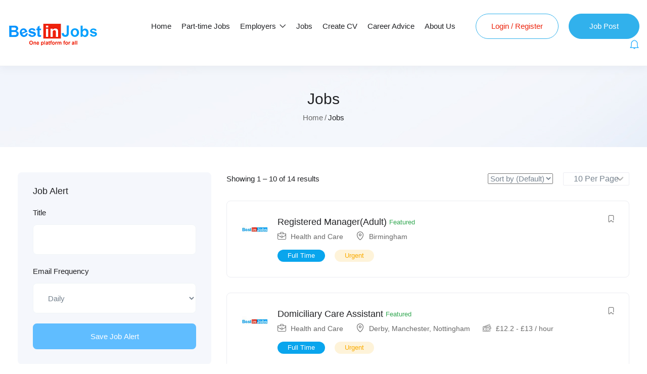

--- FILE ---
content_type: text/html; charset=UTF-8
request_url: https://bestinjobs.com/jobs/
body_size: 49885
content:
<!DOCTYPE html><html lang="en-GB" prefix="og: https://ogp.me/ns#" class="no-js"><head><script data-no-optimize="1">var litespeed_docref=sessionStorage.getItem("litespeed_docref");litespeed_docref&&(Object.defineProperty(document,"referrer",{get:function(){return litespeed_docref}}),sessionStorage.removeItem("litespeed_docref"));</script> <meta charset="UTF-8"><meta name="viewport" content="width=device-width"><link rel="profile" href="//gmpg.org/xfn/11"><meta name="facebook-domain-verification" content="xisi5ua0dploxpqwtnvoi1r83hgafk" />
 <script data-cfasync="false" data-pagespeed-no-defer>var gtm4wp_datalayer_name = "dataLayer";
	var dataLayer = dataLayer || [];</script>  <script type="text/partytown" id="google_gtagjs-js-consent-mode-data-layer">/*  */
window.dataLayer = window.dataLayer || [];function gtag(){dataLayer.push(arguments);}
gtag('consent', 'default', {"ad_personalization":"denied","ad_storage":"denied","ad_user_data":"denied","analytics_storage":"denied","functionality_storage":"denied","security_storage":"denied","personalization_storage":"denied","region":["AT","BE","BG","CH","CY","CZ","DE","DK","EE","ES","FI","FR","GB","GR","HR","HU","IE","IS","IT","LI","LT","LU","LV","MT","NL","NO","PL","PT","RO","SE","SI","SK"],"wait_for_update":500});
window._googlesitekitConsentCategoryMap = {"statistics":["analytics_storage"],"marketing":["ad_storage","ad_user_data","ad_personalization"],"functional":["functionality_storage","security_storage"],"preferences":["personalization_storage"]};
window._googlesitekitConsents = {"ad_personalization":"denied","ad_storage":"denied","ad_user_data":"denied","analytics_storage":"denied","functionality_storage":"denied","security_storage":"denied","personalization_storage":"denied","region":["AT","BE","BG","CH","CY","CZ","DE","DK","EE","ES","FI","FR","GB","GR","HR","HU","IE","IS","IT","LI","LT","LU","LV","MT","NL","NO","PL","PT","RO","SE","SI","SK"],"wait_for_update":500};
/*  */</script> <title>Jobs Archive - Best in Jobs Limited</title><meta name="description" content="Jobs Archive - Best in Jobs Limited"/><meta name="robots" content="follow, index, max-snippet:-1, max-video-preview:-1, max-image-preview:large"/><link rel="canonical" href="https://bestinjobs.com/jobs/" /><link rel="next" href="https://bestinjobs.com/jobs/page/2/" /><meta property="og:locale" content="en_GB" /><meta property="og:type" content="article" /><meta property="og:title" content="Jobs Archive - Best in Jobs Limited" /><meta property="og:description" content="Jobs Archive - Best in Jobs Limited" /><meta property="og:url" content="https://bestinjobs.com/jobs/" /><meta property="og:site_name" content="Best in Jobs Limited" /><meta property="article:publisher" content="https://www.facebook.com/bestinjobsuk/" /><meta name="twitter:card" content="summary_large_image" /><meta name="twitter:title" content="Jobs Archive - Best in Jobs Limited" /><meta name="twitter:description" content="Jobs Archive - Best in Jobs Limited" /> <script type="application/ld+json" class="rank-math-schema">{"@context":"https://schema.org","@graph":[{"@type":"Organization","@id":"https://bestinjobs.com/#organization","name":"Best in Jobs Limited","url":"https://bestinjobs.com","sameAs":["https://www.facebook.com/bestinjobsuk/"],"logo":{"@type":"ImageObject","@id":"https://bestinjobs.com/#logo","url":"https://bestinjobs.com/wp-content/uploads/2021/11/Bestin-Cris-150x150.png","contentUrl":"https://bestinjobs.com/wp-content/uploads/2021/11/Bestin-Cris-150x150.png","caption":"Best in Jobs Limited","inLanguage":"en-GB"}},{"@type":"WebSite","@id":"https://bestinjobs.com/#website","url":"https://bestinjobs.com","name":"Best in Jobs Limited","publisher":{"@id":"https://bestinjobs.com/#organization"},"inLanguage":"en-GB"},{"@type":"BreadcrumbList","@id":"https://bestinjobs.com/jobs/#breadcrumb","itemListElement":[{"@type":"ListItem","position":"1","item":{"@id":"https://bestinjobs.com","name":"Home"}},{"@type":"ListItem","position":"2","item":{"@id":"https://bestinjobs.com/jobs/","name":"Jobs"}}]},{"@type":"CollectionPage","@id":"https://bestinjobs.com/jobs/#webpage","url":"https://bestinjobs.com/jobs/","name":"Jobs Archive - Best in Jobs Limited","isPartOf":{"@id":"https://bestinjobs.com/#website"},"inLanguage":"en-GB","breadcrumb":{"@id":"https://bestinjobs.com/jobs/#breadcrumb"}}]}</script> <link rel='dns-prefetch' href='//cdnjs.cloudflare.com' /><link rel='dns-prefetch' href='//www.google.com' /><link rel='dns-prefetch' href='//www.googletagmanager.com' /><link rel='dns-prefetch' href='//fonts.googleapis.com' /><link rel='dns-prefetch' href='//pagead2.googlesyndication.com' /><link rel="alternate" type="application/rss+xml" title="Best in Jobs Limited &raquo; Feed" href="https://bestinjobs.com/feed/" /><link rel="alternate" type="application/rss+xml" title="Best in Jobs Limited &raquo; Comments Feed" href="https://bestinjobs.com/comments/feed/" /><link rel="alternate" type="application/rss+xml" title="Best in Jobs Limited &raquo; Jobs Feed" href="https://bestinjobs.com/jobs/feed/" /><style id='wp-img-auto-sizes-contain-inline-css' type='text/css'>img:is([sizes=auto i],[sizes^="auto," i]){contain-intrinsic-size:3000px 1500px}
/*# sourceURL=wp-img-auto-sizes-contain-inline-css */</style><link data-optimized="2" rel="stylesheet" href="https://bestinjobs.com/wp-content/litespeed/css/8544f5f9699520ffecfdb95dfefc1197.css?ver=8a526" /><style id='wp-block-library-theme-inline-css' type='text/css'>.wp-block-audio :where(figcaption){color:#555;font-size:13px;text-align:center}.is-dark-theme .wp-block-audio :where(figcaption){color:#ffffffa6}.wp-block-audio{margin:0 0 1em}.wp-block-code{border:1px solid #ccc;border-radius:4px;font-family:Menlo,Consolas,monaco,monospace;padding:.8em 1em}.wp-block-embed :where(figcaption){color:#555;font-size:13px;text-align:center}.is-dark-theme .wp-block-embed :where(figcaption){color:#ffffffa6}.wp-block-embed{margin:0 0 1em}.blocks-gallery-caption{color:#555;font-size:13px;text-align:center}.is-dark-theme .blocks-gallery-caption{color:#ffffffa6}:root :where(.wp-block-image figcaption){color:#555;font-size:13px;text-align:center}.is-dark-theme :root :where(.wp-block-image figcaption){color:#ffffffa6}.wp-block-image{margin:0 0 1em}.wp-block-pullquote{border-bottom:4px solid;border-top:4px solid;color:currentColor;margin-bottom:1.75em}.wp-block-pullquote :where(cite),.wp-block-pullquote :where(footer),.wp-block-pullquote__citation{color:currentColor;font-size:.8125em;font-style:normal;text-transform:uppercase}.wp-block-quote{border-left:.25em solid;margin:0 0 1.75em;padding-left:1em}.wp-block-quote cite,.wp-block-quote footer{color:currentColor;font-size:.8125em;font-style:normal;position:relative}.wp-block-quote:where(.has-text-align-right){border-left:none;border-right:.25em solid;padding-left:0;padding-right:1em}.wp-block-quote:where(.has-text-align-center){border:none;padding-left:0}.wp-block-quote.is-large,.wp-block-quote.is-style-large,.wp-block-quote:where(.is-style-plain){border:none}.wp-block-search .wp-block-search__label{font-weight:700}.wp-block-search__button{border:1px solid #ccc;padding:.375em .625em}:where(.wp-block-group.has-background){padding:1.25em 2.375em}.wp-block-separator.has-css-opacity{opacity:.4}.wp-block-separator{border:none;border-bottom:2px solid;margin-left:auto;margin-right:auto}.wp-block-separator.has-alpha-channel-opacity{opacity:1}.wp-block-separator:not(.is-style-wide):not(.is-style-dots){width:100px}.wp-block-separator.has-background:not(.is-style-dots){border-bottom:none;height:1px}.wp-block-separator.has-background:not(.is-style-wide):not(.is-style-dots){height:2px}.wp-block-table{margin:0 0 1em}.wp-block-table td,.wp-block-table th{word-break:normal}.wp-block-table :where(figcaption){color:#555;font-size:13px;text-align:center}.is-dark-theme .wp-block-table :where(figcaption){color:#ffffffa6}.wp-block-video :where(figcaption){color:#555;font-size:13px;text-align:center}.is-dark-theme .wp-block-video :where(figcaption){color:#ffffffa6}.wp-block-video{margin:0 0 1em}:root :where(.wp-block-template-part.has-background){margin-bottom:0;margin-top:0;padding:1.25em 2.375em}
/*# sourceURL=/wp-includes/css/dist/block-library/theme.min.css */</style><style id='classic-theme-styles-inline-css' type='text/css'>/*! This file is auto-generated */
.wp-block-button__link{color:#fff;background-color:#32373c;border-radius:9999px;box-shadow:none;text-decoration:none;padding:calc(.667em + 2px) calc(1.333em + 2px);font-size:1.125em}.wp-block-file__button{background:#32373c;color:#fff;text-decoration:none}
/*# sourceURL=/wp-includes/css/classic-themes.min.css */</style><style id='global-styles-inline-css' type='text/css'>:root{--wp--preset--aspect-ratio--square: 1;--wp--preset--aspect-ratio--4-3: 4/3;--wp--preset--aspect-ratio--3-4: 3/4;--wp--preset--aspect-ratio--3-2: 3/2;--wp--preset--aspect-ratio--2-3: 2/3;--wp--preset--aspect-ratio--16-9: 16/9;--wp--preset--aspect-ratio--9-16: 9/16;--wp--preset--color--black: #000000;--wp--preset--color--cyan-bluish-gray: #abb8c3;--wp--preset--color--white: #ffffff;--wp--preset--color--pale-pink: #f78da7;--wp--preset--color--vivid-red: #cf2e2e;--wp--preset--color--luminous-vivid-orange: #ff6900;--wp--preset--color--luminous-vivid-amber: #fcb900;--wp--preset--color--light-green-cyan: #7bdcb5;--wp--preset--color--vivid-green-cyan: #00d084;--wp--preset--color--pale-cyan-blue: #8ed1fc;--wp--preset--color--vivid-cyan-blue: #0693e3;--wp--preset--color--vivid-purple: #9b51e0;--wp--preset--gradient--vivid-cyan-blue-to-vivid-purple: linear-gradient(135deg,rgb(6,147,227) 0%,rgb(155,81,224) 100%);--wp--preset--gradient--light-green-cyan-to-vivid-green-cyan: linear-gradient(135deg,rgb(122,220,180) 0%,rgb(0,208,130) 100%);--wp--preset--gradient--luminous-vivid-amber-to-luminous-vivid-orange: linear-gradient(135deg,rgb(252,185,0) 0%,rgb(255,105,0) 100%);--wp--preset--gradient--luminous-vivid-orange-to-vivid-red: linear-gradient(135deg,rgb(255,105,0) 0%,rgb(207,46,46) 100%);--wp--preset--gradient--very-light-gray-to-cyan-bluish-gray: linear-gradient(135deg,rgb(238,238,238) 0%,rgb(169,184,195) 100%);--wp--preset--gradient--cool-to-warm-spectrum: linear-gradient(135deg,rgb(74,234,220) 0%,rgb(151,120,209) 20%,rgb(207,42,186) 40%,rgb(238,44,130) 60%,rgb(251,105,98) 80%,rgb(254,248,76) 100%);--wp--preset--gradient--blush-light-purple: linear-gradient(135deg,rgb(255,206,236) 0%,rgb(152,150,240) 100%);--wp--preset--gradient--blush-bordeaux: linear-gradient(135deg,rgb(254,205,165) 0%,rgb(254,45,45) 50%,rgb(107,0,62) 100%);--wp--preset--gradient--luminous-dusk: linear-gradient(135deg,rgb(255,203,112) 0%,rgb(199,81,192) 50%,rgb(65,88,208) 100%);--wp--preset--gradient--pale-ocean: linear-gradient(135deg,rgb(255,245,203) 0%,rgb(182,227,212) 50%,rgb(51,167,181) 100%);--wp--preset--gradient--electric-grass: linear-gradient(135deg,rgb(202,248,128) 0%,rgb(113,206,126) 100%);--wp--preset--gradient--midnight: linear-gradient(135deg,rgb(2,3,129) 0%,rgb(40,116,252) 100%);--wp--preset--font-size--small: 13px;--wp--preset--font-size--medium: 20px;--wp--preset--font-size--large: 36px;--wp--preset--font-size--x-large: 42px;--wp--preset--spacing--20: 0.44rem;--wp--preset--spacing--30: 0.67rem;--wp--preset--spacing--40: 1rem;--wp--preset--spacing--50: 1.5rem;--wp--preset--spacing--60: 2.25rem;--wp--preset--spacing--70: 3.38rem;--wp--preset--spacing--80: 5.06rem;--wp--preset--shadow--natural: 6px 6px 9px rgba(0, 0, 0, 0.2);--wp--preset--shadow--deep: 12px 12px 50px rgba(0, 0, 0, 0.4);--wp--preset--shadow--sharp: 6px 6px 0px rgba(0, 0, 0, 0.2);--wp--preset--shadow--outlined: 6px 6px 0px -3px rgb(255, 255, 255), 6px 6px rgb(0, 0, 0);--wp--preset--shadow--crisp: 6px 6px 0px rgb(0, 0, 0);}:where(.is-layout-flex){gap: 0.5em;}:where(.is-layout-grid){gap: 0.5em;}body .is-layout-flex{display: flex;}.is-layout-flex{flex-wrap: wrap;align-items: center;}.is-layout-flex > :is(*, div){margin: 0;}body .is-layout-grid{display: grid;}.is-layout-grid > :is(*, div){margin: 0;}:where(.wp-block-columns.is-layout-flex){gap: 2em;}:where(.wp-block-columns.is-layout-grid){gap: 2em;}:where(.wp-block-post-template.is-layout-flex){gap: 1.25em;}:where(.wp-block-post-template.is-layout-grid){gap: 1.25em;}.has-black-color{color: var(--wp--preset--color--black) !important;}.has-cyan-bluish-gray-color{color: var(--wp--preset--color--cyan-bluish-gray) !important;}.has-white-color{color: var(--wp--preset--color--white) !important;}.has-pale-pink-color{color: var(--wp--preset--color--pale-pink) !important;}.has-vivid-red-color{color: var(--wp--preset--color--vivid-red) !important;}.has-luminous-vivid-orange-color{color: var(--wp--preset--color--luminous-vivid-orange) !important;}.has-luminous-vivid-amber-color{color: var(--wp--preset--color--luminous-vivid-amber) !important;}.has-light-green-cyan-color{color: var(--wp--preset--color--light-green-cyan) !important;}.has-vivid-green-cyan-color{color: var(--wp--preset--color--vivid-green-cyan) !important;}.has-pale-cyan-blue-color{color: var(--wp--preset--color--pale-cyan-blue) !important;}.has-vivid-cyan-blue-color{color: var(--wp--preset--color--vivid-cyan-blue) !important;}.has-vivid-purple-color{color: var(--wp--preset--color--vivid-purple) !important;}.has-black-background-color{background-color: var(--wp--preset--color--black) !important;}.has-cyan-bluish-gray-background-color{background-color: var(--wp--preset--color--cyan-bluish-gray) !important;}.has-white-background-color{background-color: var(--wp--preset--color--white) !important;}.has-pale-pink-background-color{background-color: var(--wp--preset--color--pale-pink) !important;}.has-vivid-red-background-color{background-color: var(--wp--preset--color--vivid-red) !important;}.has-luminous-vivid-orange-background-color{background-color: var(--wp--preset--color--luminous-vivid-orange) !important;}.has-luminous-vivid-amber-background-color{background-color: var(--wp--preset--color--luminous-vivid-amber) !important;}.has-light-green-cyan-background-color{background-color: var(--wp--preset--color--light-green-cyan) !important;}.has-vivid-green-cyan-background-color{background-color: var(--wp--preset--color--vivid-green-cyan) !important;}.has-pale-cyan-blue-background-color{background-color: var(--wp--preset--color--pale-cyan-blue) !important;}.has-vivid-cyan-blue-background-color{background-color: var(--wp--preset--color--vivid-cyan-blue) !important;}.has-vivid-purple-background-color{background-color: var(--wp--preset--color--vivid-purple) !important;}.has-black-border-color{border-color: var(--wp--preset--color--black) !important;}.has-cyan-bluish-gray-border-color{border-color: var(--wp--preset--color--cyan-bluish-gray) !important;}.has-white-border-color{border-color: var(--wp--preset--color--white) !important;}.has-pale-pink-border-color{border-color: var(--wp--preset--color--pale-pink) !important;}.has-vivid-red-border-color{border-color: var(--wp--preset--color--vivid-red) !important;}.has-luminous-vivid-orange-border-color{border-color: var(--wp--preset--color--luminous-vivid-orange) !important;}.has-luminous-vivid-amber-border-color{border-color: var(--wp--preset--color--luminous-vivid-amber) !important;}.has-light-green-cyan-border-color{border-color: var(--wp--preset--color--light-green-cyan) !important;}.has-vivid-green-cyan-border-color{border-color: var(--wp--preset--color--vivid-green-cyan) !important;}.has-pale-cyan-blue-border-color{border-color: var(--wp--preset--color--pale-cyan-blue) !important;}.has-vivid-cyan-blue-border-color{border-color: var(--wp--preset--color--vivid-cyan-blue) !important;}.has-vivid-purple-border-color{border-color: var(--wp--preset--color--vivid-purple) !important;}.has-vivid-cyan-blue-to-vivid-purple-gradient-background{background: var(--wp--preset--gradient--vivid-cyan-blue-to-vivid-purple) !important;}.has-light-green-cyan-to-vivid-green-cyan-gradient-background{background: var(--wp--preset--gradient--light-green-cyan-to-vivid-green-cyan) !important;}.has-luminous-vivid-amber-to-luminous-vivid-orange-gradient-background{background: var(--wp--preset--gradient--luminous-vivid-amber-to-luminous-vivid-orange) !important;}.has-luminous-vivid-orange-to-vivid-red-gradient-background{background: var(--wp--preset--gradient--luminous-vivid-orange-to-vivid-red) !important;}.has-very-light-gray-to-cyan-bluish-gray-gradient-background{background: var(--wp--preset--gradient--very-light-gray-to-cyan-bluish-gray) !important;}.has-cool-to-warm-spectrum-gradient-background{background: var(--wp--preset--gradient--cool-to-warm-spectrum) !important;}.has-blush-light-purple-gradient-background{background: var(--wp--preset--gradient--blush-light-purple) !important;}.has-blush-bordeaux-gradient-background{background: var(--wp--preset--gradient--blush-bordeaux) !important;}.has-luminous-dusk-gradient-background{background: var(--wp--preset--gradient--luminous-dusk) !important;}.has-pale-ocean-gradient-background{background: var(--wp--preset--gradient--pale-ocean) !important;}.has-electric-grass-gradient-background{background: var(--wp--preset--gradient--electric-grass) !important;}.has-midnight-gradient-background{background: var(--wp--preset--gradient--midnight) !important;}.has-small-font-size{font-size: var(--wp--preset--font-size--small) !important;}.has-medium-font-size{font-size: var(--wp--preset--font-size--medium) !important;}.has-large-font-size{font-size: var(--wp--preset--font-size--large) !important;}.has-x-large-font-size{font-size: var(--wp--preset--font-size--x-large) !important;}
:where(.wp-block-post-template.is-layout-flex){gap: 1.25em;}:where(.wp-block-post-template.is-layout-grid){gap: 1.25em;}
:where(.wp-block-term-template.is-layout-flex){gap: 1.25em;}:where(.wp-block-term-template.is-layout-grid){gap: 1.25em;}
:where(.wp-block-columns.is-layout-flex){gap: 2em;}:where(.wp-block-columns.is-layout-grid){gap: 2em;}
:root :where(.wp-block-pullquote){font-size: 1.5em;line-height: 1.6;}
/*# sourceURL=global-styles-inline-css */</style><link rel='stylesheet' id='swiper-css-css' href='https://cdnjs.cloudflare.com/ajax/libs/Swiper/4.4.2/css/swiper.min.css?ver=4.4.2' type='text/css' media='all' /><link rel='stylesheet' id='normalize-css-css' href='https://cdnjs.cloudflare.com/ajax/libs/normalize/5.0.0/normalize.min.css?ver=5.0.0' type='text/css' media='all' /><style id='dominant-color-styles-inline-css' type='text/css'>img[data-dominant-color]:not(.has-transparency) { background-color: var(--dominant-color); }
/*# sourceURL=dominant-color-styles-inline-css */</style><style id='woocommerce-inline-inline-css' type='text/css'>.woocommerce form .form-row .required { visibility: visible; }
/*# sourceURL=woocommerce-inline-inline-css */</style><style id='superio-template-inline-css' type='text/css'>:root {--superio-theme-color: #60bdff;--superio-theme-hover-color: #00a2ff;--superio-theme-color-001: rgba(96, 189, 255, 0.01);		  --superio-theme-color-01: rgba(96, 189, 255, 0.1);		  --superio-theme-color-015: rgba(96, 189, 255, 0.15);		  --superio-theme-color-007: rgba(96, 189, 255, 0.07);		  --superio-theme-color-008: rgba(96, 189, 255, 0.08);		  --superio-theme-color-08: rgba(96, 189, 255, 0.8);		  --superio-theme-color-005: rgba(96, 189, 255, 0.05);--superio-main-font: Arial, Helvetica, sans-serif;--superio-heading-font: Arial, Helvetica, sans-serif;}.job-grid.is-featured, .job-list.is-featured {background-color: #ffffff;}.job-grid.is-urgent, .job-list.is-urgent {background-color: #ffffff;}
/*# sourceURL=superio-template-inline-css */</style> <script type="litespeed/javascript">ajaxurl='https://bestinjobs.com/wp-admin/admin-ajax.php';pf_nonce='bd93c6f368'</script><script id="web-worker-offloading-js-before" type="litespeed/javascript">window.partytown={...(window.partytown||{}),...{"lib":"\/wp-content\/plugins\/web-worker-offloading\/build\/","globalFns":["gtag","wp_has_consent","gtag","gtag"],"forward":["dataLayer.push","gtag","dataLayer.push","gtag","dataLayer.push","gtag"],"mainWindowAccessors":["_googlesitekitConsentCategoryMap","_googlesitekitConsents","wp_consent_type","wp_fallback_consent_type","wp_has_consent","waitfor_consent_hook"]}}</script> <script id="web-worker-offloading-js-after" type="litespeed/javascript">const t={preserveBehavior:!1},e=e=>{if("string"==typeof e)return[e,t];const[n,r=t]=e;return[n,{...t,...r}]},n=Object.freeze((()=>{const t=new Set;let e=[];do{Object.getOwnPropertyNames(e).forEach((n=>{"function"==typeof e[n]&&t.add(n)}))}while((e=Object.getPrototypeOf(e))!==Object.prototype);return Array.from(t)})());!function(t,r,o,i,a,s,c,d,l,p,u=t,f){function h(){f||(f=1,"/"==(c=(s.lib||"/~partytown/")+(s.debug?"debug/":""))[0]&&(l=r.querySelectorAll('script[type="text/partytown"]'),i!=t?i.dispatchEvent(new CustomEvent("pt1",{detail:t})):(d=setTimeout(v,999999999),r.addEventListener("pt0",w),a?y(1):o.serviceWorker?o.serviceWorker.register(c+(s.swPath||"partytown-sw.js"),{scope:c}).then((function(t){t.active?y():t.installing&&t.installing.addEventListener("statechange",(function(t){"activated"==t.target.state&&y()}))}),console.error):v())))}function y(e){p=r.createElement(e?"script":"iframe"),t._pttab=Date.now(),e||(p.style.display="block",p.style.width="0",p.style.height="0",p.style.border="0",p.style.visibility="hidden",p.setAttribute("aria-hidden",!0)),p.src=c+"partytown-"+(e?"atomics.js?v=0.10.2-dev1727590485751":"sandbox-sw.html?"+t._pttab),r.querySelector(s.sandboxParent||"body").appendChild(p)}function v(n,o){for(w(),i==t&&(s.forward||[]).map((function(n){const[r]=e(n);delete t[r.split(".")[0]]})),n=0;n<l.length;n++)(o=r.createElement("script")).innerHTML=l[n].innerHTML,o.nonce=s.nonce,r.head.appendChild(o);p&&p.parentNode.removeChild(p)}function w(){clearTimeout(d)}s=t.partytown||{},i==t&&(s.forward||[]).map((function(r){const[o,{preserveBehavior:i}]=e(r);u=t,o.split(".").map((function(e,r,o){var a;u=u[o[r]]=r+1<o.length?u[o[r]]||(a=o[r+1],n.includes(a)?[]:{}):(()=>{let e=null;if(i){const{methodOrProperty:n,thisObject:r}=((t,e)=>{let n=t;for(let t=0;t<e.length-1;t+=1)n=n[e[t]];return{thisObject:n,methodOrProperty:e.length>0?n[e[e.length-1]]:void 0}})(t,o);"function"==typeof n&&(e=(...t)=>n.apply(r,...t))}return function(){let n;return e&&(n=e(arguments)),(t._ptf=t._ptf||[]).push(o,arguments),n}})()}))})),"complete"==r.readyState?h():(t.addEventListener("DOMContentLiteSpeedLoaded",h),t.addEventListener("load",h))}(window,document,navigator,top,window.crossOriginIsolated)</script> <script id="cookie-law-info-js-extra" type="litespeed/javascript">var _ckyConfig={"_ipData":[],"_assetsURL":"https://bestinjobs.com/wp-content/plugins/cookie-law-info/lite/frontend/images/","_publicURL":"https://bestinjobs.com","_expiry":"365","_categories":[{"name":"Necessary","slug":"necessary","isNecessary":!0,"ccpaDoNotSell":!0,"cookies":[],"active":!0,"defaultConsent":{"gdpr":!0,"ccpa":!0}},{"name":"Functional","slug":"functional","isNecessary":!1,"ccpaDoNotSell":!0,"cookies":[],"active":!0,"defaultConsent":{"gdpr":!1,"ccpa":!1}},{"name":"Analytics","slug":"analytics","isNecessary":!1,"ccpaDoNotSell":!0,"cookies":[],"active":!0,"defaultConsent":{"gdpr":!1,"ccpa":!1}},{"name":"Performance","slug":"performance","isNecessary":!1,"ccpaDoNotSell":!0,"cookies":[],"active":!0,"defaultConsent":{"gdpr":!1,"ccpa":!1}},{"name":"Advertisement","slug":"advertisement","isNecessary":!1,"ccpaDoNotSell":!0,"cookies":[],"active":!0,"defaultConsent":{"gdpr":!1,"ccpa":!1}}],"_activeLaw":"gdpr","_rootDomain":"","_block":"1","_showBanner":"1","_bannerConfig":{"settings":{"type":"banner","preferenceCenterType":"popup","position":"bottom","applicableLaw":"gdpr"},"behaviours":{"reloadBannerOnAccept":!1,"loadAnalyticsByDefault":!1,"animations":{"onLoad":"animate","onHide":"sticky"}},"config":{"revisitConsent":{"status":!1,"tag":"revisit-consent","position":"bottom-left","meta":{"url":"#"},"styles":{"background-color":"#0056A7"},"elements":{"title":{"type":"text","tag":"revisit-consent-title","status":!0,"styles":{"color":"#0056a7"}}}},"preferenceCenter":{"toggle":{"status":!0,"tag":"detail-category-toggle","type":"toggle","states":{"active":{"styles":{"background-color":"#1863DC"}},"inactive":{"styles":{"background-color":"#D0D5D2"}}}}},"categoryPreview":{"status":!1,"toggle":{"status":!0,"tag":"detail-category-preview-toggle","type":"toggle","states":{"active":{"styles":{"background-color":"#1863DC"}},"inactive":{"styles":{"background-color":"#D0D5D2"}}}}},"videoPlaceholder":{"status":!0,"styles":{"background-color":"#000000","border-color":"#000000","color":"#ffffff"}},"readMore":{"status":!0,"tag":"readmore-button","type":"link","meta":{"noFollow":!0,"newTab":!0},"styles":{"color":"#1863DC","background-color":"transparent","border-color":"transparent"}},"showMore":{"status":!0,"tag":"show-desc-button","type":"button","styles":{"color":"#1863DC"}},"showLess":{"status":!0,"tag":"hide-desc-button","type":"button","styles":{"color":"#1863DC"}},"alwaysActive":{"status":!0,"tag":"always-active","styles":{"color":"#008000"}},"manualLinks":{"status":!0,"tag":"manual-links","type":"link","styles":{"color":"#1863DC"}},"auditTable":{"status":!0},"optOption":{"status":!0,"toggle":{"status":!0,"tag":"optout-option-toggle","type":"toggle","states":{"active":{"styles":{"background-color":"#1863dc"}},"inactive":{"styles":{"background-color":"#FFFFFF"}}}}}}},"_version":"3.3.9.1","_logConsent":"1","_tags":[{"tag":"accept-button","styles":{"color":"#FFFFFF","background-color":"#1863DC","border-color":"#1863DC"}},{"tag":"reject-button","styles":{"color":"#1863DC","background-color":"transparent","border-color":"#1863DC"}},{"tag":"settings-button","styles":{"color":"#1863DC","background-color":"transparent","border-color":"#1863DC"}},{"tag":"readmore-button","styles":{"color":"#1863DC","background-color":"transparent","border-color":"transparent"}},{"tag":"donotsell-button","styles":{"color":"#1863DC","background-color":"transparent","border-color":"transparent"}},{"tag":"show-desc-button","styles":{"color":"#1863DC"}},{"tag":"hide-desc-button","styles":{"color":"#1863DC"}},{"tag":"cky-always-active","styles":[]},{"tag":"cky-link","styles":[]},{"tag":"accept-button","styles":{"color":"#FFFFFF","background-color":"#1863DC","border-color":"#1863DC"}},{"tag":"revisit-consent","styles":{"background-color":"#0056A7"}}],"_shortCodes":[{"key":"cky_readmore","content":"\u003Ca href=\"https://bestinjobs.com/privacy-policy/\" class=\"cky-policy\" aria-label=\"Cookie Policy\" target=\"_blank\" rel=\"noopener\" data-cky-tag=\"readmore-button\"\u003ECookie Policy\u003C/a\u003E","tag":"readmore-button","status":!0,"attributes":{"rel":"nofollow","target":"_blank"}},{"key":"cky_show_desc","content":"\u003Cbutton class=\"cky-show-desc-btn\" data-cky-tag=\"show-desc-button\" aria-label=\"Show more\"\u003EShow more\u003C/button\u003E","tag":"show-desc-button","status":!0,"attributes":[]},{"key":"cky_hide_desc","content":"\u003Cbutton class=\"cky-show-desc-btn\" data-cky-tag=\"hide-desc-button\" aria-label=\"Show less\"\u003EShow less\u003C/button\u003E","tag":"hide-desc-button","status":!0,"attributes":[]},{"key":"cky_optout_show_desc","content":"[cky_optout_show_desc]","tag":"optout-show-desc-button","status":!0,"attributes":[]},{"key":"cky_optout_hide_desc","content":"[cky_optout_hide_desc]","tag":"optout-hide-desc-button","status":!0,"attributes":[]},{"key":"cky_category_toggle_label","content":"[cky_{{status}}_category_label] [cky_preference_{{category_slug}}_title]","tag":"","status":!0,"attributes":[]},{"key":"cky_enable_category_label","content":"Enable","tag":"","status":!0,"attributes":[]},{"key":"cky_disable_category_label","content":"Disable","tag":"","status":!0,"attributes":[]},{"key":"cky_video_placeholder","content":"\u003Cdiv class=\"video-placeholder-normal\" data-cky-tag=\"video-placeholder\" id=\"[UNIQUEID]\"\u003E\u003Cp class=\"video-placeholder-text-normal\" data-cky-tag=\"placeholder-title\"\u003EPlease accept cookies to access this content\u003C/p\u003E\u003C/div\u003E","tag":"","status":!0,"attributes":[]},{"key":"cky_enable_optout_label","content":"Enable","tag":"","status":!0,"attributes":[]},{"key":"cky_disable_optout_label","content":"Disable","tag":"","status":!0,"attributes":[]},{"key":"cky_optout_toggle_label","content":"[cky_{{status}}_optout_label] [cky_optout_option_title]","tag":"","status":!0,"attributes":[]},{"key":"cky_optout_option_title","content":"Do Not Sell or Share My Personal Information","tag":"","status":!0,"attributes":[]},{"key":"cky_optout_close_label","content":"Close","tag":"","status":!0,"attributes":[]},{"key":"cky_preference_close_label","content":"Close","tag":"","status":!0,"attributes":[]}],"_rtl":"","_language":"en","_providersToBlock":[]};var _ckyStyles={"css":".cky-overlay{background: #000000; opacity: 0.4; position: fixed; top: 0; left: 0; width: 100%; height: 100%; z-index: 99999999;}.cky-hide{display: none;}.cky-btn-revisit-wrapper{display: flex; align-items: center; justify-content: center; background: #0056a7; width: 45px; height: 45px; border-radius: 50%; position: fixed; z-index: 999999; cursor: pointer;}.cky-revisit-bottom-left{bottom: 15px; left: 15px;}.cky-revisit-bottom-right{bottom: 15px; right: 15px;}.cky-btn-revisit-wrapper .cky-btn-revisit{display: flex; align-items: center; justify-content: center; background: none; border: none; cursor: pointer; position: relative; margin: 0; padding: 0;}.cky-btn-revisit-wrapper .cky-btn-revisit img{max-width: fit-content; margin: 0; height: 30px; width: 30px;}.cky-revisit-bottom-left:hover::before{content: attr(data-tooltip); position: absolute; background: #4e4b66; color: #ffffff; left: calc(100% + 7px); font-size: 12px; line-height: 16px; width: max-content; padding: 4px 8px; border-radius: 4px;}.cky-revisit-bottom-left:hover::after{position: absolute; content: \"\"; border: 5px solid transparent; left: calc(100% + 2px); border-left-width: 0; border-right-color: #4e4b66;}.cky-revisit-bottom-right:hover::before{content: attr(data-tooltip); position: absolute; background: #4e4b66; color: #ffffff; right: calc(100% + 7px); font-size: 12px; line-height: 16px; width: max-content; padding: 4px 8px; border-radius: 4px;}.cky-revisit-bottom-right:hover::after{position: absolute; content: \"\"; border: 5px solid transparent; right: calc(100% + 2px); border-right-width: 0; border-left-color: #4e4b66;}.cky-revisit-hide{display: none;}.cky-consent-container{position: fixed; width: 100%; box-sizing: border-box; z-index: 9999999;}.cky-consent-container .cky-consent-bar{background: #ffffff; border: 1px solid; padding: 16.5px 24px; box-shadow: 0 -1px 10px 0 #acabab4d;}.cky-banner-bottom{bottom: 0; left: 0;}.cky-banner-top{top: 0; left: 0;}.cky-custom-brand-logo-wrapper .cky-custom-brand-logo{width: 100px; height: auto; margin: 0 0 12px 0;}.cky-notice .cky-title{color: #212121; font-weight: 700; font-size: 18px; line-height: 24px; margin: 0 0 12px 0;}.cky-notice-group{display: flex; justify-content: space-between; align-items: center; font-size: 14px; line-height: 24px; font-weight: 400;}.cky-notice-des *,.cky-preference-content-wrapper *,.cky-accordion-header-des *,.cky-gpc-wrapper .cky-gpc-desc *{font-size: 14px;}.cky-notice-des{color: #212121; font-size: 14px; line-height: 24px; font-weight: 400;}.cky-notice-des img{height: 25px; width: 25px;}.cky-consent-bar .cky-notice-des p,.cky-gpc-wrapper .cky-gpc-desc p,.cky-preference-body-wrapper .cky-preference-content-wrapper p,.cky-accordion-header-wrapper .cky-accordion-header-des p,.cky-cookie-des-table li div:last-child p{color: inherit; margin-top: 0; overflow-wrap: break-word;}.cky-notice-des P:last-child,.cky-preference-content-wrapper p:last-child,.cky-cookie-des-table li div:last-child p:last-child,.cky-gpc-wrapper .cky-gpc-desc p:last-child{margin-bottom: 0;}.cky-notice-des a.cky-policy,.cky-notice-des button.cky-policy{font-size: 14px; color: #1863dc; white-space: nowrap; cursor: pointer; background: transparent; border: 1px solid; text-decoration: underline;}.cky-notice-des button.cky-policy{padding: 0;}.cky-notice-des a.cky-policy:focus-visible,.cky-notice-des button.cky-policy:focus-visible,.cky-preference-content-wrapper .cky-show-desc-btn:focus-visible,.cky-accordion-header .cky-accordion-btn:focus-visible,.cky-preference-header .cky-btn-close:focus-visible,.cky-switch input[type=\"checkbox\"]:focus-visible,.cky-footer-wrapper a:focus-visible,.cky-btn:focus-visible{outline: 2px solid #1863dc; outline-offset: 2px;}.cky-btn:focus:not(:focus-visible),.cky-accordion-header .cky-accordion-btn:focus:not(:focus-visible),.cky-preference-content-wrapper .cky-show-desc-btn:focus:not(:focus-visible),.cky-btn-revisit-wrapper .cky-btn-revisit:focus:not(:focus-visible),.cky-preference-header .cky-btn-close:focus:not(:focus-visible),.cky-consent-bar .cky-banner-btn-close:focus:not(:focus-visible){outline: 0;}button.cky-show-desc-btn:not(:hover):not(:active){color: #1863dc; background: transparent;}button.cky-accordion-btn:not(:hover):not(:active),button.cky-banner-btn-close:not(:hover):not(:active),button.cky-btn-close:not(:hover):not(:active),button.cky-btn-revisit:not(:hover):not(:active){background: transparent;}.cky-consent-bar button:hover,.cky-modal.cky-modal-open button:hover,.cky-consent-bar button:focus,.cky-modal.cky-modal-open button:focus{text-decoration: none;}.cky-notice-btn-wrapper{display: flex; justify-content: center; align-items: center; margin-left: 15px;}.cky-notice-btn-wrapper .cky-btn{text-shadow: none; box-shadow: none;}.cky-btn{font-size: 14px; font-family: inherit; line-height: 24px; padding: 8px 27px; font-weight: 500; margin: 0 8px 0 0; border-radius: 2px; white-space: nowrap; cursor: pointer; text-align: center; text-transform: none; min-height: 0;}.cky-btn:hover{opacity: 0.8;}.cky-btn-customize{color: #1863dc; background: transparent; border: 2px solid #1863dc;}.cky-btn-reject{color: #1863dc; background: transparent; border: 2px solid #1863dc;}.cky-btn-accept{background: #1863dc; color: #ffffff; border: 2px solid #1863dc;}.cky-btn:last-child{margin-right: 0;}@media (max-width: 768px){.cky-notice-group{display: block;}.cky-notice-btn-wrapper{margin-left: 0;}.cky-notice-btn-wrapper .cky-btn{flex: auto; max-width: 100%; margin-top: 10px; white-space: unset;}}@media (max-width: 576px){.cky-notice-btn-wrapper{flex-direction: column;}.cky-custom-brand-logo-wrapper, .cky-notice .cky-title, .cky-notice-des, .cky-notice-btn-wrapper{padding: 0 28px;}.cky-consent-container .cky-consent-bar{padding: 16.5px 0;}.cky-notice-des{max-height: 40vh; overflow-y: scroll;}.cky-notice-btn-wrapper .cky-btn{width: 100%; padding: 8px; margin-right: 0;}.cky-notice-btn-wrapper .cky-btn-accept{order: 1;}.cky-notice-btn-wrapper .cky-btn-reject{order: 3;}.cky-notice-btn-wrapper .cky-btn-customize{order: 2;}}@media (max-width: 425px){.cky-custom-brand-logo-wrapper, .cky-notice .cky-title, .cky-notice-des, .cky-notice-btn-wrapper{padding: 0 24px;}.cky-notice-btn-wrapper{flex-direction: column;}.cky-btn{width: 100%; margin: 10px 0 0 0;}.cky-notice-btn-wrapper .cky-btn-customize{order: 2;}.cky-notice-btn-wrapper .cky-btn-reject{order: 3;}.cky-notice-btn-wrapper .cky-btn-accept{order: 1; margin-top: 16px;}}@media (max-width: 352px){.cky-notice .cky-title{font-size: 16px;}.cky-notice-des *{font-size: 12px;}.cky-notice-des, .cky-btn{font-size: 12px;}}.cky-modal.cky-modal-open{display: flex; visibility: visible; -webkit-transform: translate(-50%, -50%); -moz-transform: translate(-50%, -50%); -ms-transform: translate(-50%, -50%); -o-transform: translate(-50%, -50%); transform: translate(-50%, -50%); top: 50%; left: 50%; transition: all 1s ease;}.cky-modal{box-shadow: 0 32px 68px rgba(0, 0, 0, 0.3); margin: 0 auto; position: fixed; max-width: 100%; background: #ffffff; top: 50%; box-sizing: border-box; border-radius: 6px; z-index: 999999999; color: #212121; -webkit-transform: translate(-50%, 100%); -moz-transform: translate(-50%, 100%); -ms-transform: translate(-50%, 100%); -o-transform: translate(-50%, 100%); transform: translate(-50%, 100%); visibility: hidden; transition: all 0s ease;}.cky-preference-center{max-height: 79vh; overflow: hidden; width: 845px; overflow: hidden; flex: 1 1 0; display: flex; flex-direction: column; border-radius: 6px;}.cky-preference-header{display: flex; align-items: center; justify-content: space-between; padding: 22px 24px; border-bottom: 1px solid;}.cky-preference-header .cky-preference-title{font-size: 18px; font-weight: 700; line-height: 24px;}.cky-preference-header .cky-btn-close{margin: 0; cursor: pointer; vertical-align: middle; padding: 0; background: none; border: none; width: auto; height: auto; min-height: 0; line-height: 0; text-shadow: none; box-shadow: none;}.cky-preference-header .cky-btn-close img{margin: 0; height: 10px; width: 10px;}.cky-preference-body-wrapper{padding: 0 24px; flex: 1; overflow: auto; box-sizing: border-box;}.cky-preference-content-wrapper,.cky-gpc-wrapper .cky-gpc-desc{font-size: 14px; line-height: 24px; font-weight: 400; padding: 12px 0;}.cky-preference-content-wrapper{border-bottom: 1px solid;}.cky-preference-content-wrapper img{height: 25px; width: 25px;}.cky-preference-content-wrapper .cky-show-desc-btn{font-size: 14px; font-family: inherit; color: #1863dc; text-decoration: none; line-height: 24px; padding: 0; margin: 0; white-space: nowrap; cursor: pointer; background: transparent; border-color: transparent; text-transform: none; min-height: 0; text-shadow: none; box-shadow: none;}.cky-accordion-wrapper{margin-bottom: 10px;}.cky-accordion{border-bottom: 1px solid;}.cky-accordion:last-child{border-bottom: none;}.cky-accordion .cky-accordion-item{display: flex; margin-top: 10px;}.cky-accordion .cky-accordion-body{display: none;}.cky-accordion.cky-accordion-active .cky-accordion-body{display: block; padding: 0 22px; margin-bottom: 16px;}.cky-accordion-header-wrapper{cursor: pointer; width: 100%;}.cky-accordion-item .cky-accordion-header{display: flex; justify-content: space-between; align-items: center;}.cky-accordion-header .cky-accordion-btn{font-size: 16px; font-family: inherit; color: #212121; line-height: 24px; background: none; border: none; font-weight: 700; padding: 0; margin: 0; cursor: pointer; text-transform: none; min-height: 0; text-shadow: none; box-shadow: none;}.cky-accordion-header .cky-always-active{color: #008000; font-weight: 600; line-height: 24px; font-size: 14px;}.cky-accordion-header-des{font-size: 14px; line-height: 24px; margin: 10px 0 16px 0;}.cky-accordion-chevron{margin-right: 22px; position: relative; cursor: pointer;}.cky-accordion-chevron-hide{display: none;}.cky-accordion .cky-accordion-chevron i::before{content: \"\"; position: absolute; border-right: 1.4px solid; border-bottom: 1.4px solid; border-color: inherit; height: 6px; width: 6px; -webkit-transform: rotate(-45deg); -moz-transform: rotate(-45deg); -ms-transform: rotate(-45deg); -o-transform: rotate(-45deg); transform: rotate(-45deg); transition: all 0.2s ease-in-out; top: 8px;}.cky-accordion.cky-accordion-active .cky-accordion-chevron i::before{-webkit-transform: rotate(45deg); -moz-transform: rotate(45deg); -ms-transform: rotate(45deg); -o-transform: rotate(45deg); transform: rotate(45deg);}.cky-audit-table{background: #f4f4f4; border-radius: 6px;}.cky-audit-table .cky-empty-cookies-text{color: inherit; font-size: 12px; line-height: 24px; margin: 0; padding: 10px;}.cky-audit-table .cky-cookie-des-table{font-size: 12px; line-height: 24px; font-weight: normal; padding: 15px 10px; border-bottom: 1px solid; border-bottom-color: inherit; margin: 0;}.cky-audit-table .cky-cookie-des-table:last-child{border-bottom: none;}.cky-audit-table .cky-cookie-des-table li{list-style-type: none; display: flex; padding: 3px 0;}.cky-audit-table .cky-cookie-des-table li:first-child{padding-top: 0;}.cky-cookie-des-table li div:first-child{width: 100px; font-weight: 600; word-break: break-word; word-wrap: break-word;}.cky-cookie-des-table li div:last-child{flex: 1; word-break: break-word; word-wrap: break-word; margin-left: 8px;}.cky-footer-shadow{display: block; width: 100%; height: 40px; background: linear-gradient(180deg, rgba(255, 255, 255, 0) 0%, #ffffff 100%); position: absolute; bottom: calc(100% - 1px);}.cky-footer-wrapper{position: relative;}.cky-prefrence-btn-wrapper{display: flex; flex-wrap: wrap; align-items: center; justify-content: center; padding: 22px 24px; border-top: 1px solid;}.cky-prefrence-btn-wrapper .cky-btn{flex: auto; max-width: 100%; text-shadow: none; box-shadow: none;}.cky-btn-preferences{color: #1863dc; background: transparent; border: 2px solid #1863dc;}.cky-preference-header,.cky-preference-body-wrapper,.cky-preference-content-wrapper,.cky-accordion-wrapper,.cky-accordion,.cky-accordion-wrapper,.cky-footer-wrapper,.cky-prefrence-btn-wrapper{border-color: inherit;}@media (max-width: 845px){.cky-modal{max-width: calc(100% - 16px);}}@media (max-width: 576px){.cky-modal{max-width: 100%;}.cky-preference-center{max-height: 100vh;}.cky-prefrence-btn-wrapper{flex-direction: column;}.cky-accordion.cky-accordion-active .cky-accordion-body{padding-right: 0;}.cky-prefrence-btn-wrapper .cky-btn{width: 100%; margin: 10px 0 0 0;}.cky-prefrence-btn-wrapper .cky-btn-reject{order: 3;}.cky-prefrence-btn-wrapper .cky-btn-accept{order: 1; margin-top: 0;}.cky-prefrence-btn-wrapper .cky-btn-preferences{order: 2;}}@media (max-width: 425px){.cky-accordion-chevron{margin-right: 15px;}.cky-notice-btn-wrapper{margin-top: 0;}.cky-accordion.cky-accordion-active .cky-accordion-body{padding: 0 15px;}}@media (max-width: 352px){.cky-preference-header .cky-preference-title{font-size: 16px;}.cky-preference-header{padding: 16px 24px;}.cky-preference-content-wrapper *, .cky-accordion-header-des *{font-size: 12px;}.cky-preference-content-wrapper, .cky-preference-content-wrapper .cky-show-more, .cky-accordion-header .cky-always-active, .cky-accordion-header-des, .cky-preference-content-wrapper .cky-show-desc-btn, .cky-notice-des a.cky-policy{font-size: 12px;}.cky-accordion-header .cky-accordion-btn{font-size: 14px;}}.cky-switch{display: flex;}.cky-switch input[type=\"checkbox\"]{position: relative; width: 44px; height: 24px; margin: 0; background: #d0d5d2; -webkit-appearance: none; border-radius: 50px; cursor: pointer; outline: 0; border: none; top: 0;}.cky-switch input[type=\"checkbox\"]:checked{background: #1863dc;}.cky-switch input[type=\"checkbox\"]:before{position: absolute; content: \"\"; height: 20px; width: 20px; left: 2px; bottom: 2px; border-radius: 50%; background-color: white; -webkit-transition: 0.4s; transition: 0.4s; margin: 0;}.cky-switch input[type=\"checkbox\"]:after{display: none;}.cky-switch input[type=\"checkbox\"]:checked:before{-webkit-transform: translateX(20px); -ms-transform: translateX(20px); transform: translateX(20px);}@media (max-width: 425px){.cky-switch input[type=\"checkbox\"]{width: 38px; height: 21px;}.cky-switch input[type=\"checkbox\"]:before{height: 17px; width: 17px;}.cky-switch input[type=\"checkbox\"]:checked:before{-webkit-transform: translateX(17px); -ms-transform: translateX(17px); transform: translateX(17px);}}.cky-consent-bar .cky-banner-btn-close{position: absolute; right: 9px; top: 5px; background: none; border: none; cursor: pointer; padding: 0; margin: 0; min-height: 0; line-height: 0; height: auto; width: auto; text-shadow: none; box-shadow: none;}.cky-consent-bar .cky-banner-btn-close img{height: 9px; width: 9px; margin: 0;}.cky-notice-btn-wrapper .cky-btn-do-not-sell{font-size: 14px; line-height: 24px; padding: 6px 0; margin: 0; font-weight: 500; background: none; border-radius: 2px; border: none; cursor: pointer; text-align: left; color: #1863dc; background: transparent; border-color: transparent; box-shadow: none; text-shadow: none;}.cky-consent-bar .cky-banner-btn-close:focus-visible,.cky-notice-btn-wrapper .cky-btn-do-not-sell:focus-visible,.cky-opt-out-btn-wrapper .cky-btn:focus-visible,.cky-opt-out-checkbox-wrapper input[type=\"checkbox\"].cky-opt-out-checkbox:focus-visible{outline: 2px solid #1863dc; outline-offset: 2px;}@media (max-width: 768px){.cky-notice-btn-wrapper{margin-left: 0; margin-top: 10px; justify-content: left;}.cky-notice-btn-wrapper .cky-btn-do-not-sell{padding: 0;}}@media (max-width: 352px){.cky-notice-btn-wrapper .cky-btn-do-not-sell, .cky-notice-des a.cky-policy{font-size: 12px;}}.cky-opt-out-wrapper{padding: 12px 0;}.cky-opt-out-wrapper .cky-opt-out-checkbox-wrapper{display: flex; align-items: center;}.cky-opt-out-checkbox-wrapper .cky-opt-out-checkbox-label{font-size: 16px; font-weight: 700; line-height: 24px; margin: 0 0 0 12px; cursor: pointer;}.cky-opt-out-checkbox-wrapper input[type=\"checkbox\"].cky-opt-out-checkbox{background-color: #ffffff; border: 1px solid black; width: 20px; height: 18.5px; margin: 0; -webkit-appearance: none; position: relative; display: flex; align-items: center; justify-content: center; border-radius: 2px; cursor: pointer;}.cky-opt-out-checkbox-wrapper input[type=\"checkbox\"].cky-opt-out-checkbox:checked{background-color: #1863dc; border: none;}.cky-opt-out-checkbox-wrapper input[type=\"checkbox\"].cky-opt-out-checkbox:checked::after{left: 6px; bottom: 4px; width: 7px; height: 13px; border: solid #ffffff; border-width: 0 3px 3px 0; border-radius: 2px; -webkit-transform: rotate(45deg); -ms-transform: rotate(45deg); transform: rotate(45deg); content: \"\"; position: absolute; box-sizing: border-box;}.cky-opt-out-checkbox-wrapper.cky-disabled .cky-opt-out-checkbox-label,.cky-opt-out-checkbox-wrapper.cky-disabled input[type=\"checkbox\"].cky-opt-out-checkbox{cursor: no-drop;}.cky-gpc-wrapper{margin: 0 0 0 32px;}.cky-footer-wrapper .cky-opt-out-btn-wrapper{display: flex; flex-wrap: wrap; align-items: center; justify-content: center; padding: 22px 24px;}.cky-opt-out-btn-wrapper .cky-btn{flex: auto; max-width: 100%; text-shadow: none; box-shadow: none;}.cky-opt-out-btn-wrapper .cky-btn-cancel{border: 1px solid #dedfe0; background: transparent; color: #858585;}.cky-opt-out-btn-wrapper .cky-btn-confirm{background: #1863dc; color: #ffffff; border: 1px solid #1863dc;}@media (max-width: 352px){.cky-opt-out-checkbox-wrapper .cky-opt-out-checkbox-label{font-size: 14px;}.cky-gpc-wrapper .cky-gpc-desc, .cky-gpc-wrapper .cky-gpc-desc *{font-size: 12px;}.cky-opt-out-checkbox-wrapper input[type=\"checkbox\"].cky-opt-out-checkbox{width: 16px; height: 16px;}.cky-opt-out-checkbox-wrapper input[type=\"checkbox\"].cky-opt-out-checkbox:checked::after{left: 5px; bottom: 4px; width: 3px; height: 9px;}.cky-gpc-wrapper{margin: 0 0 0 28px;}}.video-placeholder-youtube{background-size: 100% 100%; background-position: center; background-repeat: no-repeat; background-color: #b2b0b059; position: relative; display: flex; align-items: center; justify-content: center; max-width: 100%;}.video-placeholder-text-youtube{text-align: center; align-items: center; padding: 10px 16px; background-color: #000000cc; color: #ffffff; border: 1px solid; border-radius: 2px; cursor: pointer;}.video-placeholder-normal{background-image: url(\"/wp-content/plugins/cookie-law-info/lite/frontend/images/placeholder.svg\"); background-size: 80px; background-position: center; background-repeat: no-repeat; background-color: #b2b0b059; position: relative; display: flex; align-items: flex-end; justify-content: center; max-width: 100%;}.video-placeholder-text-normal{align-items: center; padding: 10px 16px; text-align: center; border: 1px solid; border-radius: 2px; cursor: pointer;}.cky-rtl{direction: rtl; text-align: right;}.cky-rtl .cky-banner-btn-close{left: 9px; right: auto;}.cky-rtl .cky-notice-btn-wrapper .cky-btn:last-child{margin-right: 8px;}.cky-rtl .cky-notice-btn-wrapper .cky-btn:first-child{margin-right: 0;}.cky-rtl .cky-notice-btn-wrapper{margin-left: 0; margin-right: 15px;}.cky-rtl .cky-prefrence-btn-wrapper .cky-btn{margin-right: 8px;}.cky-rtl .cky-prefrence-btn-wrapper .cky-btn:first-child{margin-right: 0;}.cky-rtl .cky-accordion .cky-accordion-chevron i::before{border: none; border-left: 1.4px solid; border-top: 1.4px solid; left: 12px;}.cky-rtl .cky-accordion.cky-accordion-active .cky-accordion-chevron i::before{-webkit-transform: rotate(-135deg); -moz-transform: rotate(-135deg); -ms-transform: rotate(-135deg); -o-transform: rotate(-135deg); transform: rotate(-135deg);}@media (max-width: 768px){.cky-rtl .cky-notice-btn-wrapper{margin-right: 0;}}@media (max-width: 576px){.cky-rtl .cky-notice-btn-wrapper .cky-btn:last-child{margin-right: 0;}.cky-rtl .cky-prefrence-btn-wrapper .cky-btn{margin-right: 0;}.cky-rtl .cky-accordion.cky-accordion-active .cky-accordion-body{padding: 0 22px 0 0;}}@media (max-width: 425px){.cky-rtl .cky-accordion.cky-accordion-active .cky-accordion-body{padding: 0 15px 0 0;}}.cky-rtl .cky-opt-out-btn-wrapper .cky-btn{margin-right: 12px;}.cky-rtl .cky-opt-out-btn-wrapper .cky-btn:first-child{margin-right: 0;}.cky-rtl .cky-opt-out-checkbox-wrapper .cky-opt-out-checkbox-label{margin: 0 12px 0 0;}"}</script> <script type="litespeed/javascript" data-src="https://bestinjobs.com/wp-includes/js/jquery/jquery.min.js" id="jquery-core-js"></script> <script id="wc-add-to-cart-js-extra" type="litespeed/javascript">var wc_add_to_cart_params={"ajax_url":"/wp-admin/admin-ajax.php","wc_ajax_url":"/?wc-ajax=%%endpoint%%","i18n_view_cart":"View basket","cart_url":"https://bestinjobs.com/cart-2/","is_cart":"","cart_redirect_after_add":"no"}</script> <script id="woocommerce-js-extra" type="litespeed/javascript">var woocommerce_params={"ajax_url":"/wp-admin/admin-ajax.php","wc_ajax_url":"/?wc-ajax=%%endpoint%%","i18n_password_show":"Show password","i18n_password_hide":"Hide password"}</script> 
 <script type="text/partytown" src="https://www.googletagmanager.com/gtag/js?id=GT-NCN5SWK" id="google_gtagjs-js" async></script> <script type="text/partytown" id="google_gtagjs-js-after">/*  */
window.dataLayer = window.dataLayer || [];function gtag(){dataLayer.push(arguments);}
gtag("set","linker",{"domains":["bestinjobs.com"]});
gtag("js", new Date());
gtag("set", "developer_id.dZTNiMT", true);
gtag("config", "GT-NCN5SWK");
//# sourceURL=google_gtagjs-js-after
/*  */</script> <link rel="https://api.w.org/" href="https://bestinjobs.com/wp-json/" /><link rel="EditURI" type="application/rsd+xml" title="RSD" href="https://bestinjobs.com/xmlrpc.php?rsd" /><meta name="generator" content="WordPress 6.9" /><meta name="framework" content="Redux 4.1.24" /><meta name="generator" content="auto-sizes 1.7.0"><style id="cky-style-inline">[data-cky-tag]{visibility:hidden;}</style><meta name="generator" content="dominant-color-images 1.2.0"><meta name="generator" content="Site Kit by Google 1.170.0" /><meta name="generator" content="performance-lab 4.0.1; plugins: auto-sizes, dominant-color-images, embed-optimizer, image-prioritizer, performant-translations, speculation-rules, web-worker-offloading, webp-uploads"><meta name="generator" content="performant-translations 1.2.0"><meta name="generator" content="web-worker-offloading 0.2.0"><meta name="generator" content="webp-uploads 2.6.1"><meta name="ti-site-data" content="eyJyIjoiMTowITc6MSEzMDozIiwibyI6Imh0dHBzOlwvXC9iZXN0aW5qb2JzLmNvbVwvd3AtYWRtaW5cL2FkbWluLWFqYXgucGhwP2FjdGlvbj10aV9vbmxpbmVfdXNlcnNfZ29vZ2xlJmFtcDtwPSUyRmpvYnMlMkYmYW1wO193cG5vbmNlPTU1YmNlNzJlNzYifQ==" /> <script data-cfasync="false" data-pagespeed-no-defer></script> <meta name="generator" content="speculation-rules 1.6.0">
<noscript><style>.woocommerce-product-gallery{ opacity: 1 !important; }</style></noscript><meta name="google-adsense-platform-account" content="ca-host-pub-2644536267352236"><meta name="google-adsense-platform-domain" content="sitekit.withgoogle.com"><meta name="generator" content="Elementor 3.34.1; features: additional_custom_breakpoints; settings: css_print_method-external, google_font-enabled, font_display-swap"><style type="text/css">.recentcomments a{display:inline !important;padding:0 !important;margin:0 !important;}</style><meta data-od-replaced-content="optimization-detective 1.0.0-beta4" name="generator" content="optimization-detective 1.0.0-beta4; url_metric_groups={0:empty, 480:empty, 600:empty, 782:populated}"><style>.e-con.e-parent:nth-of-type(n+4):not(.e-lazyloaded):not(.e-no-lazyload),
				.e-con.e-parent:nth-of-type(n+4):not(.e-lazyloaded):not(.e-no-lazyload) * {
					background-image: none !important;
				}
				@media screen and (max-height: 1024px) {
					.e-con.e-parent:nth-of-type(n+3):not(.e-lazyloaded):not(.e-no-lazyload),
					.e-con.e-parent:nth-of-type(n+3):not(.e-lazyloaded):not(.e-no-lazyload) * {
						background-image: none !important;
					}
				}
				@media screen and (max-height: 640px) {
					.e-con.e-parent:nth-of-type(n+2):not(.e-lazyloaded):not(.e-no-lazyload),
					.e-con.e-parent:nth-of-type(n+2):not(.e-lazyloaded):not(.e-no-lazyload) * {
						background-image: none !important;
					}
				}</style><meta name="generator" content="embed-optimizer 1.0.0-beta3"><meta name="generator" content="image-prioritizer 1.0.0-beta3"> <script type="litespeed/javascript">(function(w,d,s,l,i){w[l]=w[l]||[];w[l].push({'gtm.start':new Date().getTime(),event:'gtm.js'});var f=d.getElementsByTagName(s)[0],j=d.createElement(s),dl=l!='dataLayer'?'&l='+l:'';j.async=!0;j.src='https://www.googletagmanager.com/gtm.js?id='+i+dl;f.parentNode.insertBefore(j,f)})(window,document,'script','dataLayer','GTM-KT2WTXJ')</script>  <script type="litespeed/javascript" data-src="https://pagead2.googlesyndication.com/pagead/js/adsbygoogle.js?client=ca-pub-5168050666449521&amp;host=ca-host-pub-2644536267352236" crossorigin="anonymous"></script> <meta name="generator" content="Powered by Slider Revolution 6.5.24 - responsive, Mobile-Friendly Slider Plugin for WordPress with comfortable drag and drop interface." /><link rel="icon" href="https://bestinjobs.com/wp-content/uploads/2023/04/cropped-MicrosoftTeams-image-110-32x32.png" sizes="32x32" /><link rel="icon" href="https://bestinjobs.com/wp-content/uploads/2023/04/cropped-MicrosoftTeams-image-110-192x192.png" sizes="192x192" /><link rel="apple-touch-icon" href="https://bestinjobs.com/wp-content/uploads/2023/04/cropped-MicrosoftTeams-image-110-180x180.png" /><meta name="msapplication-TileImage" content="https://bestinjobs.com/wp-content/uploads/2023/04/cropped-MicrosoftTeams-image-110-270x270.png" /> <script type="litespeed/javascript">function setREVStartSize(e){window.RSIW=window.RSIW===undefined?window.innerWidth:window.RSIW;window.RSIH=window.RSIH===undefined?window.innerHeight:window.RSIH;try{var pw=document.getElementById(e.c).parentNode.offsetWidth,newh;pw=pw===0||isNaN(pw)||(e.l=="fullwidth"||e.layout=="fullwidth")?window.RSIW:pw;e.tabw=e.tabw===undefined?0:parseInt(e.tabw);e.thumbw=e.thumbw===undefined?0:parseInt(e.thumbw);e.tabh=e.tabh===undefined?0:parseInt(e.tabh);e.thumbh=e.thumbh===undefined?0:parseInt(e.thumbh);e.tabhide=e.tabhide===undefined?0:parseInt(e.tabhide);e.thumbhide=e.thumbhide===undefined?0:parseInt(e.thumbhide);e.mh=e.mh===undefined||e.mh==""||e.mh==="auto"?0:parseInt(e.mh,0);if(e.layout==="fullscreen"||e.l==="fullscreen")
newh=Math.max(e.mh,window.RSIH);else{e.gw=Array.isArray(e.gw)?e.gw:[e.gw];for(var i in e.rl)if(e.gw[i]===undefined||e.gw[i]===0)e.gw[i]=e.gw[i-1];e.gh=e.el===undefined||e.el===""||(Array.isArray(e.el)&&e.el.length==0)?e.gh:e.el;e.gh=Array.isArray(e.gh)?e.gh:[e.gh];for(var i in e.rl)if(e.gh[i]===undefined||e.gh[i]===0)e.gh[i]=e.gh[i-1];var nl=new Array(e.rl.length),ix=0,sl;e.tabw=e.tabhide>=pw?0:e.tabw;e.thumbw=e.thumbhide>=pw?0:e.thumbw;e.tabh=e.tabhide>=pw?0:e.tabh;e.thumbh=e.thumbhide>=pw?0:e.thumbh;for(var i in e.rl)nl[i]=e.rl[i]<window.RSIW?0:e.rl[i];sl=nl[0];for(var i in nl)if(sl>nl[i]&&nl[i]>0){sl=nl[i];ix=i}
var m=pw>(e.gw[ix]+e.tabw+e.thumbw)?1:(pw-(e.tabw+e.thumbw))/(e.gw[ix]);newh=(e.gh[ix]*m)+(e.tabh+e.thumbh)}
var el=document.getElementById(e.c);if(el!==null&&el)el.style.height=newh+"px";el=document.getElementById(e.c+"_wrapper");if(el!==null&&el){el.style.height=newh+"px";el.style.display="block"}}catch(e){console.log("Failure at Presize of Slider:"+e)}}</script> <style type="text/css" id="wp-custom-css">.elementor-4853 .elementor-element.elementor-element-8497eeb img {
    max-width: 60%;
}.testimonials-item.style2 .avarta {
    
  width:150px;
  height: 150px;
    
}.top-detail-blog-info{
	
	max-width:900px;
}.tag-social.has-tag{
	display:grid;
}.entry-tags-list a{
	margin:10px;
}

.elementor-12510 .elementor-element.elementor-element-1ca574ff .btn-login {
    color: #ffffff;
    background-color: #000000;
    border-color: #0053ff;
}</style><noscript><style id="rocket-lazyload-nojs-css">.rll-youtube-player, [data-lazy-src]{display:none !important;}</style></noscript></head><body class="archive post-type-archive post-type-archive-job_listing wp-custom-logo wp-embed-responsive wp-theme-superio wp-child-theme-superio-child theme-superio woocommerce-no-js eio-default ally-default body-footer-mobile has-header-sticky elementor-default elementor-kit-6906"><div id="wrapper-container" class="wrapper-container">
<noscript>
<iframe data-lazyloaded="1" src="about:blank" data-litespeed-src="https://www.googletagmanager.com/ns.html?id=GTM-KT2WTXJ" height="0" width="0" style="display:none;visibility:hidden"></iframe>
</noscript><div id="apus-mobile-menu" class="apus-offcanvas hidden-lg"><div class="apus-offcanvas-body"><div class="header-offcanvas"><div class="container"><div class="flex-middle"><div class="logo">
<a href="https://bestinjobs.com/" >
<img data-lazyloaded="1" src="[data-uri]" width="2048" height="334" data-od-xpath="/HTML/BODY/DIV[@id=&apos;wrapper-container&apos;]/*[2][self::DIV]/*[1][self::DIV]/*[1][self::DIV]/*[1][self::DIV]/*[1][self::DIV]/*[1][self::DIV]/*[1][self::A]/*[1][self::IMG]" data-src="https://bestinjobs.com/wp-content/uploads/2021/11/logo.png.webp" alt="Best in Jobs Limited">
</a></div><div class="ali-right flex-middle">
<a class="btn-menu-account" href="https://bestinjobs.com/login-register/">
<i class="flaticon-user"></i>
</a><a class="btn-toggle-canvas" data-toggle="offcanvas">
<i class="ti-close"></i>
</a></div></div></div></div><div class="offcanvas-content flex-column flex"><div class="middle-offcanvas"><nav id="menu-main-menu-navbar" class="navbar navbar-offcanvas" role="navigation"><div id="mobile-menu-container" class="menu-main-menu-container"><ul id="menu-main-menu" class=""><li id="menu-item-13454" class="menu-item-13454"><a href="https://bestinjobs.com/">Home</a></li><li id="menu-item-13028" class="menu-item-13028"><a href="https://staffing.bestinjobs.com/">Part-time Jobs</a></li><li id="menu-item-9893" class="has-submenu menu-item-9893"><a href="https://bestinjobs.com/employers/">Employers</a><ul class="sub-menu"><li id="menu-item-8913" class="menu-item-8913"><a href="https://bestinjobs.com/sponsor-licence/">Sponsor Licence</a></li><li id="menu-item-8911" class="menu-item-8911"><a href="https://bestinjobs.com/skilled-worker-visa/">Skilled Worker Visa</a></li><li id="menu-item-8912" class="menu-item-8912"><a href="https://bestinjobs.com/hire-global-talent/">Hire Global Talent</a></li><li id="menu-item-8910" class="menu-item-8910"><a href="https://bestinjobs.com/sponsorship-compliance/">Sponsorship Compliance</a></li></ul></li><li id="menu-item-8788" class="menu-item-8788"><a href="https://bestinjobs.com/jobs/">Jobs</a></li><li id="menu-item-13512" class="menu-item-13512"><a href="https://bestinjobs.com/create-cv/">Create CV</a></li><li id="menu-item-104" class="menu-item-104"><a href="https://bestinjobs.com/careeradvice/">Career Advice</a></li><li id="menu-item-7193" class="menu-item-7193"><a href="https://bestinjobs.com/about-us/">About Us</a></li></ul></div></nav></div><div class="header-mobile-bottom"><div class="submit-job">
<a class="btn btn-theme btn-block" href="https://bestinjobs.com/submit-job/">Post Job</a></div><aside class="widget_text widget_custom_html"><div class="textwidget custom-html-widget"><h4 class="title">Call us</h4><h4 class="title style-white">(+44) 07517114619</h4><div class="elementor-text-editor elementor-clearfix">27 Hornsby Square, Basildon SS15 6SD<br>United Kingdom<br>
bestinjobs.com</div></div></aside></div></div></div></div><div class="over-dark"></div><div id="apus-header-mobile" class="header-mobile hidden-lg clearfix"><div class="container"><div class="row"><div class="flex-middle"><div class="col-xs-6"><div class="logo">
<a href="https://bestinjobs.com/" >
<img data-lazyloaded="1" src="[data-uri]" width="2048" height="334" data-od-xpath="/HTML/BODY/DIV[@id=&apos;wrapper-container&apos;]/*[4][self::DIV]/*[1][self::DIV]/*[1][self::DIV]/*[1][self::DIV]/*[1][self::DIV]/*[1][self::DIV]/*[1][self::A]/*[1][self::IMG]" data-src="https://bestinjobs.com/wp-content/uploads/2021/11/logo.png.webp" alt="Best in Jobs Limited">
</a></div></div><div class="col-xs-6"><div class="flex-middle justify-content-end"><div class="top-wrapper-menu pull-right flex-middle">
<a class="drop-dow btn-menu-account" href="https://bestinjobs.com/login-register/">
<i class="flaticon-user"></i>
</a></div><div class="message-top">
<a class="message-notification" href="javascript:void(0);">
<i class="ti-bell"></i>
</a></div>
<a href="#navbar-offcanvas" class="btn-showmenu flex-column flex">
<span class="inner1"></span>
<span class="inner2"></span>
<span class="inner3"></span>
</a></div></div></div></div></div></div><div id="apus-header" class="apus-header home2-4853 visible-lg"><div class="main-sticky-header"><div data-elementor-type="wp-post" data-elementor-id="4853" class="elementor elementor-4853"><section class="elementor-section elementor-top-section elementor-element elementor-element-2ab297b elementor-section-stretched elementor-section-content-middle elementor-section-full_width no-padding-laptop elementor-section-height-default elementor-section-height-default" data-id="2ab297b" data-element_type="section" data-settings="{&quot;background_background&quot;:&quot;classic&quot;,&quot;stretch_section&quot;:&quot;section-stretched&quot;}"><div class="elementor-container elementor-column-gap-extended"><div class="elementor-column elementor-col-50 elementor-top-column elementor-element elementor-element-88c704a" data-id="88c704a" data-element_type="column" data-settings="{&quot;background_background&quot;:&quot;classic&quot;}"><div class="elementor-widget-wrap elementor-element-populated"><div class="elementor-element elementor-element-78735e0 elementor-widget__width-initial elementor-widget elementor-widget-image" data-id="78735e0" data-element_type="widget" data-widget_type="image.default"><div class="elementor-widget-container">
<img data-lazyloaded="1" src="[data-uri]" data-od-xpath="/HTML/BODY/DIV[@id=&apos;wrapper-container&apos;]/*[5][self::DIV]/*[1][self::DIV]/*[1][self::DIV]/*[1][self::SECTION]/*[1][self::DIV]/*[1][self::DIV]/*[1][self::DIV]/*[1][self::DIV]/*[1][self::DIV]/*[1][self::IMG]" width="180" height="100" data-src="https://bestinjobs.com/wp-content/uploads/2023/06/best-in-jobs.jpg" class="attachment-full size-full wp-image-10392" alt="best in jobs" /></div></div></div></div><div class="elementor-column elementor-col-50 elementor-top-column elementor-element elementor-element-7d3baf2" data-id="7d3baf2" data-element_type="column" data-settings="{&quot;background_background&quot;:&quot;classic&quot;}"><div class="elementor-widget-wrap elementor-element-populated"><div class="elementor-element elementor-element-b080da6 elementor-widget__width-auto elementor-widget elementor-widget-apus_element_primary_menu" data-id="b080da6" data-element_type="widget" data-widget_type="apus_element_primary_menu.default"><div class="elementor-widget-container"><div class="main-menu  "><nav data-duration="400" class="apus-megamenu slide animate navbar" role="navigation"><div class="collapse navbar-collapse no-padding"><ul id="primary-menu" class="nav navbar-nav megamenu effect1"><li class="menu-item-13454 aligned-left"><a href="https://bestinjobs.com/">Home</a></li><li class="menu-item-13028 aligned-left"><a href="https://staffing.bestinjobs.com/">Part-time Jobs</a></li><li class="dropdown menu-item-9893 aligned-left"><a href="https://bestinjobs.com/employers/" class="dropdown-toggle"  data-hover="dropdown" data-toggle="dropdown">Employers <b class="caret"></b></a><ul class="dropdown-menu"><li class="menu-item-8913 aligned-left"><a href="https://bestinjobs.com/sponsor-licence/">Sponsor Licence</a></li><li class="menu-item-8911 aligned-left"><a href="https://bestinjobs.com/skilled-worker-visa/">Skilled Worker Visa</a></li><li class="menu-item-8912 aligned-left"><a href="https://bestinjobs.com/hire-global-talent/">Hire Global Talent</a></li><li class="menu-item-8910 aligned-left"><a href="https://bestinjobs.com/sponsorship-compliance/">Sponsorship Compliance</a></li></ul></li><li class="menu-item-8788 aligned-left"><a href="https://bestinjobs.com/jobs/">Jobs</a></li><li class="menu-item-13512 aligned-left"><a href="https://bestinjobs.com/create-cv/">Create CV</a></li><li class="menu-item-104 aligned-left"><a href="https://bestinjobs.com/careeradvice/">Career Advice</a></li><li class="menu-item-7193 aligned-left"><a href="https://bestinjobs.com/about-us/">About Us</a></li></ul></div></nav></div></div></div><div class="elementor-element elementor-element-1d102b0 elementor-widget__width-auto elementor-widget elementor-widget-apus_element_user_info2" data-id="1d102b0" data-element_type="widget" data-widget_type="apus_element_user_info2.default"><div class="elementor-widget-container"><div class="top-wrapper-menu "><div class="login-register-btn">
<a class="apus-user-login btn btn-login" href="#apus_login_forgot_form">
<span>Login</span>
<span class="separate">/</span>
<span>Register</span>
</a></div><div id="apus_login_forgot_form" class="apus_login_register_form mfp-hide" data-effect="fadeIn"><div class="form-login-register-inner"><div class="title-wrapper flex-middle"><h3 class="title">Login to BestinJobs</h3>
<a href="javascript:void(0);" class="close-magnific-popup ali-right"><i class="ti-close"></i></a></div><div class="login-form-wrapper"><div id="login-form-wrapper2906" class="form-container"><form class="login-form" action="https://bestinjobs.com/" method="post"><div class="form-group">
<label>Email</label>
<input autocomplete="username" type="text" name="username" class="form-control" id="username_or_email" placeholder="Email"></div><div class="form-group">
<label>Password</label>
<span class="show_hide_password">
<input autocomplete="current-password" name="password" type="password" class="password required form-control" id="login_password" placeholder="Password">
<a class="toggle-password" title="Show"><span class="dashicons dashicons-hidden"></span></a>
</span></div><div class="row form-group info"><div class="col-sm-6">
<label for="user-remember-field2906" class="remember">
<input type="checkbox" name="remember" id="user-remember-field2906" value="true"> Keep me signed in					</label></div><div class="col-sm-6 link-right">
<a class="back-link" href="#forgot-password-form-wrapper2906" title="Forgotten password">Forgotten password?</a></div></div><div class="form-group info"><div id="recaptcha-login-form" class="ga-recaptcha" data-sitekey="6Le_ii4sAAAAAABpxQuFKyKVRBW2Is-OX_jMAX7d"></div></div><div class="form-group">
<input type="submit" class="btn btn-theme btn-block" name="submit" value="Login"/></div><div class="wrapper-social-login"><div class="line-header"><span>or</span></div><div class="inner-social"><div class="google-login-btn-wrapper">
<a class="google-login-btn google-login-new" href="https://accounts.google.com/o/oauth2/auth?response_type=code&#038;redirect_uri=https%3A%2F%2Fbestinjobs.com%2F&#038;client_id=412517456373-ghf4gpjn1kdcdrn7phph4uq1ko06l1ep.apps.googleusercontent.com&#038;scope=email&#038;access_type=online&#038;approval_prompt=auto">
<i class="fab fa-google"></i> Google            </a></div><div class="linkedin-login-btn-wrapper">
<a class="linkedin-login-btn" href="https://www.linkedin.com/uas/oauth2/authorization?client_id=77yxrconagorrb&#038;redirect_uri=https%3A%2F%2Fbestinjobs.com%2F%3Faction%3Dwp_job_board_pro_linkedin_login&#038;response_type=code&#038;scope=r_liteprofile+r_emailaddress&#038;state=2fB3YFyC9NHi"><i class="fab fa-linkedin-in"></i> LinkedIn</a></div></div></div><input type="hidden" id="security_login" name="security_login" value="a9b29486e5" /><input type="hidden" name="_wp_http_referer" value="/jobs/" /><div class="register-info">
Don&#039;t you have an account?					<a class="apus-user-register" href="#apus_register_form">
Register	                </a></div></form></div><div id="forgot-password-form-wrapper2906" class="form-container forgotpassword-form-wrapper"><div class="top-info-user text-center1"><h3 class="title">Reset Password</h3><div class="des">Please Enter Username or Email</div></div><form name="forgotpasswordform" class="forgotpassword-form" action="https://bestinjobs.com/wp-login.php?action=lostpassword" method="post"><div class="lostpassword-fields"><div class="form-group">
<input type="text" name="user_login" class="user_login form-control" id="lostpassword_username" placeholder="Username or E-mail"></div>
<input type="hidden" id="security_lostpassword" name="security_lostpassword" value="764db04ed4" /><input type="hidden" name="_wp_http_referer" value="/jobs/" /><div id="recaptcha-forgotpasswordform" class="ga-recaptcha" data-sitekey="6Le_ii4sAAAAAABpxQuFKyKVRBW2Is-OX_jMAX7d"></div><div class="form-group"><div class="row"><div class="col-xs-6"><input type="submit" class="btn btn-theme btn-sm btn-block" name="wp-submit" value="Get New Password" tabindex="100" /></div></div></div></div><div class="lostpassword-link"><a href="#login-form-wrapper2906" class="back-link">Back To Login</a></div></form></div></div></div></div><div id="apus_register_form" class="apus_login_register_form mfp-hide" data-effect="fadeIn"><div class="form-login-register-inner"><div class="title-wrapper flex-middle"><h3 class="title">Create a free BestinJobs account</h3>
<a href="javascript:void(0);" class="close-magnific-popup ali-right"><i class="ti-close"></i></a></div><div class="register-form register-form-wrapper"><ul class="role-tabs nav nav-tabs"><li class="active"><a data-toggle="tab" href="#apus_register_form_candidate_Vw57q"><i class="flaticon-user"></i>Candidate</a></li><li><a data-toggle="tab" href="#apus_register_form_employer_Vw57q"><i class="flaticon-briefcase"></i>Employer</a></li></ul><div class="tab-content clearfix"><div class="tab-pane active in" id="apus_register_form_candidate_Vw57q"><div class="register-form-wrapper"><div class="container-form"><form action="" class="cmb-form _candidate_register_fields" method="post" id="_candidate_register_fields_4482" enctype="multipart/form-data" encoding="multipart/form-data"><input type="hidden" name="wp_job_board_pro_register_candidate_form" value="wp_job_board_pro_register_candidate_form"><input type="hidden" name="object_id" value="z661l"><input type="hidden" id="nonce_CMB2php_candidate_register_fields" name="nonce_CMB2php_candidate_register_fields" value="3626405e21" /><div class="cmb2-wrap form-table"><div id="cmb2-metabox-_candidate_register_fields" class="cmb2-metabox cmb-field-list"><div class="cmb-row cmb-type-text cmb2-id--candidate-email table-layout" data-fieldtype="text"><div class="cmb-th">Email <span class="required">*</span></div><div class="cmb-td">
<input type="text" class="regular-text" name="_candidate_email" id="_candidate_email" value="" data-hash='5d52tsq4k6r0' placeholder="Email" required="1"/></div></div><div class="cmb-row cmb-type-hide-show-password cmb2-id--candidate-password" data-fieldtype="hide_show_password"><div class="cmb-th">Password <span class="required">*</span></div><div class="cmb-td">
<span class="show_hide_password_wrapper">
<input type="password" class="regular-text" name="_candidate_password" id="hide_show_password" value="" data-lpignore='1' autocomplete="off" data-hash='22je8icbor60' placeholder="Password" required="1"/>			<a class="toggle-password" title="Show"><span class="dashicons dashicons-hidden"></span></a>
</span></div></div><div class="cmb-row cmb-type-hide-show-password cmb2-id--candidate-confirmpassword" data-fieldtype="hide_show_password"><div class="cmb-th">Confirm Password <span class="required">*</span></div><div class="cmb-td">
<span class="show_hide_password_wrapper">
<input type="password" class="regular-text" name="_candidate_confirmpassword" id="hide_show_password" value="" data-lpignore='1' autocomplete="off" data-hash='2mtknu85a3fg' placeholder="Confirm Password" required="1"/>			<a class="toggle-password" title="Show"><span class="dashicons dashicons-hidden"></span></a>
</span></div></div><div class="cmb-row cmb-type-text cmb2-id--candidate-title table-layout" data-fieldtype="text"><div class="cmb-th">Full Name <span class="required">*</span></div><div class="cmb-td">
<input type="text" class="regular-text" name="_candidate_title" id="_candidate_title" value="" data-hash='2h4jsnd6p63g' required="required" placeholder="Full Name"/></div></div><div class="cmb-row cmb-type-pw-select cmb2-id--candidate-gender" data-fieldtype="pw_select"><div class="cmb-th">Gender <span class="required">*</span></div><div class="cmb-td">
<select class="pw_select2 pw_select" name="_candidate_gender" id="_candidate_gender" data-placeholder='Gender' data-hash='6u503ksls950' placeholder="Gender" required="required" data-allowclear='1' data-width='100%'><option></option><option value="Female" >Female</option><option value="Male" >Male</option><option value="Other" >Other</option>
</select></div></div><div class="cmb-row cmb-type-text cmb2-id--candidate-phone table-layout" data-fieldtype="text"><div class="cmb-th">Phone Number <span class="required">*</span></div><div class="cmb-td">
<input type="text" class="regular-text" name="_candidate_phone" id="_candidate_phone" value="" data-hash='1tql1h7819hg' placeholder="Enter your number with Country Code" required="required"/></div></div><div class="cmb-row cmb-type-pw-select cmb2-id-custom-select-42187251" data-fieldtype="pw_select"><div class="cmb-th">Country <span class="required">*</span></div><div class="cmb-td">
<select class="pw_select2 pw_select" name="custom-select-42187251" id="custom-select-42187251" data-placeholder='Select' data-hash='1s5e4fkni2j0' placeholder="Select" required="required" data-allowclear='1' data-width='100%'><option></option><option value="Afghanistan" >Afghanistan</option><option value="Albania" >Albania</option><option value="Algeria" >Algeria</option><option value="Andorra" >Andorra</option><option value="Angola" >Angola</option><option value="Antigua and Barbuda" >Antigua and Barbuda</option><option value="Argentina" >Argentina</option><option value="Armenia" >Armenia</option><option value="Australia" >Australia</option><option value="Austria" >Austria</option><option value="Azerbaijan" >Azerbaijan</option><option value="Bahamas" >Bahamas</option><option value="Bahrain" >Bahrain</option><option value="Bangladesh" >Bangladesh</option><option value="Barbados" >Barbados</option><option value="Belarus" >Belarus</option><option value="Belgium" >Belgium</option><option value="Belize" >Belize</option><option value="Benin" >Benin</option><option value="Bhutan" >Bhutan</option><option value="Bolivia" >Bolivia</option><option value="Bosnia and Herzegovina" >Bosnia and Herzegovina</option><option value="Botswana" >Botswana</option><option value="Brazil" >Brazil</option><option value="Brunei" >Brunei</option><option value="Bulgaria" >Bulgaria</option><option value="Burkina Faso" >Burkina Faso</option><option value="Burundi" >Burundi</option><option value="Côte d'Ivoire" >Côte d'Ivoire</option><option value="Cabo Verde" >Cabo Verde</option><option value="Cambodia" >Cambodia</option><option value="Cameroon" >Cameroon</option><option value="Canada" >Canada</option><option value="Central African Republic" >Central African Republic</option><option value="Chad" >Chad</option><option value="Chile" >Chile</option><option value="China" >China</option><option value="Colombia" >Colombia</option><option value="Comoros" >Comoros</option><option value="Congo (Congo-Brazzaville)" >Congo (Congo-Brazzaville)</option><option value="Costa Rica" >Costa Rica</option><option value="Croatia" >Croatia</option><option value="Cuba" >Cuba</option><option value="Cyprus" >Cyprus</option><option value="Czechia (Czech Republic)" >Czechia (Czech Republic)</option><option value="Democratic Republic of the Congo" >Democratic Republic of the Congo</option><option value="Denmark" >Denmark</option><option value="Djibouti" >Djibouti</option><option value="Dominica" >Dominica</option><option value="Dominican Republic" >Dominican Republic</option><option value="Ecuador" >Ecuador</option><option value="Egypt" >Egypt</option><option value="El Salvador" >El Salvador</option><option value="Equatorial Guinea" >Equatorial Guinea</option><option value="Eritrea" >Eritrea</option><option value="Estonia" >Estonia</option><option value="Eswatini (fmr. "Swaziland")" >Eswatini (fmr. "Swaziland")</option><option value="Ethiopia" >Ethiopia</option><option value="Fiji" >Fiji</option><option value="Finland" >Finland</option><option value="France" >France</option><option value="Gabon" >Gabon</option><option value="Gambia" >Gambia</option><option value="Georgia" >Georgia</option><option value="Germany" >Germany</option><option value="Ghana" >Ghana</option><option value="Greece" >Greece</option><option value="Grenada" >Grenada</option><option value="Guatemala" >Guatemala</option><option value="Guinea" >Guinea</option><option value="Guinea-Bissau" >Guinea-Bissau</option><option value="Guyana" >Guyana</option><option value="Haiti" >Haiti</option><option value="Holy See" >Holy See</option><option value="Honduras" >Honduras</option><option value="Hungary" >Hungary</option><option value="Iceland" >Iceland</option><option value="India" >India</option><option value="Indonesia" >Indonesia</option><option value="Iran" >Iran</option><option value="Iraq" >Iraq</option><option value="Ireland" >Ireland</option><option value="Israel" >Israel</option><option value="Italy" >Italy</option><option value="Jamaica" >Jamaica</option><option value="Japan" >Japan</option><option value="Jordan" >Jordan</option><option value="Kazakhstan" >Kazakhstan</option><option value="Kenya" >Kenya</option><option value="Kiribati" >Kiribati</option><option value="Kuwait" >Kuwait</option><option value="Kyrgyzstan" >Kyrgyzstan</option><option value="Laos" >Laos</option><option value="Latvia" >Latvia</option><option value="Lebanon" >Lebanon</option><option value="Lesotho" >Lesotho</option><option value="Liberia" >Liberia</option><option value="Libya" >Libya</option><option value="Liechtenstein" >Liechtenstein</option><option value="Lithuania" >Lithuania</option><option value="Luxembourg" >Luxembourg</option><option value="Madagascar" >Madagascar</option><option value="Malawi" >Malawi</option><option value="Malaysia" >Malaysia</option><option value="Maldives" >Maldives</option><option value="Mali" >Mali</option><option value="Malta" >Malta</option><option value="Marshall Islands" >Marshall Islands</option><option value="Mauritania" >Mauritania</option><option value="Mauritius" >Mauritius</option><option value="Mexico" >Mexico</option><option value="Micronesia" >Micronesia</option><option value="Moldova" >Moldova</option><option value="Monaco" >Monaco</option><option value="Mongolia" >Mongolia</option><option value="Montenegro" >Montenegro</option><option value="Morocco" >Morocco</option><option value="Mozambique" >Mozambique</option><option value="Myanmar (formerly Burma)" >Myanmar (formerly Burma)</option><option value="Namibia" >Namibia</option><option value="Nauru" >Nauru</option><option value="Nepal" >Nepal</option><option value="Netherlands" >Netherlands</option><option value="New Zealand" >New Zealand</option><option value="Nicaragua" >Nicaragua</option><option value="Niger" >Niger</option><option value="Nigeria" >Nigeria</option><option value="North Korea" >North Korea</option><option value="North Macedonia" >North Macedonia</option><option value="Norway" >Norway</option><option value="Oman" >Oman</option><option value="Pakistan" >Pakistan</option><option value="Palau" >Palau</option><option value="Palestine State" >Palestine State</option><option value="Panama" >Panama</option><option value="Papua New Guinea" >Papua New Guinea</option><option value="Paraguay" >Paraguay</option><option value="Peru" >Peru</option><option value="Philippines" >Philippines</option><option value="Poland" >Poland</option><option value="Portugal" >Portugal</option><option value="Qatar" >Qatar</option><option value="Romania" >Romania</option><option value="Russia" >Russia</option><option value="Rwanda" >Rwanda</option><option value="Saint Kitts and Nevis" >Saint Kitts and Nevis</option><option value="Saint Lucia" >Saint Lucia</option><option value="Saint Vincent and the Grenadines" >Saint Vincent and the Grenadines</option><option value="Samoa" >Samoa</option><option value="San Marino" >San Marino</option><option value="Sao Tome and Principe" >Sao Tome and Principe</option><option value="Saudi Arabia" >Saudi Arabia</option><option value="Senegal" >Senegal</option><option value="Serbia" >Serbia</option><option value="Seychelles" >Seychelles</option><option value="Sierra Leone" >Sierra Leone</option><option value="Singapore" >Singapore</option><option value="Slovakia" >Slovakia</option><option value="Slovenia" >Slovenia</option><option value="Solomon Islands" >Solomon Islands</option><option value="Somalia" >Somalia</option><option value="South Africa" >South Africa</option><option value="South Korea" >South Korea</option><option value="South Sudan" >South Sudan</option><option value="Spain" >Spain</option><option value="Sri Lanka" >Sri Lanka</option><option value="Sudan" >Sudan</option><option value="Suriname" >Suriname</option><option value="Sweden" >Sweden</option><option value="Switzerland" >Switzerland</option><option value="Syria" >Syria</option><option value="Tajikistan" >Tajikistan</option><option value="Tanzania" >Tanzania</option><option value="Thailand" >Thailand</option><option value="Timor-Leste" >Timor-Leste</option><option value="Togo" >Togo</option><option value="Tonga" >Tonga</option><option value="Trinidad and Tobago" >Trinidad and Tobago</option><option value="Tunisia" >Tunisia</option><option value="Turkey" >Turkey</option><option value="Turkmenistan" >Turkmenistan</option><option value="Tuvalu" >Tuvalu</option><option value="Uganda" >Uganda</option><option value="Ukraine" >Ukraine</option><option value="United Arab Emirates" >United Arab Emirates</option><option value="United Kingdom" >United Kingdom</option><option value="United States of America" >United States of America</option><option value="Uruguay" >Uruguay</option><option value="Uzbekistan" >Uzbekistan</option><option value="Vanuatu" >Vanuatu</option><option value="Venezuela" >Venezuela</option><option value="Vietnam" >Vietnam</option><option value="Yemen" >Yemen</option><option value="Zambia" >Zambia</option><option value="Zimbabwe" >Zimbabwe</option>
</select></div></div></div></div><input type="hidden" class="cmb2-hidden" name="post_type" id="post_type" value="candidate" data-hash='2khp2m90olu0'/><div id="recaptcha-register-candidate" class="ga-recaptcha margin-bottom-25" data-sitekey="6Le_ii4sAAAAAABpxQuFKyKVRBW2Is-OX_jMAX7d"></div><div class="form-group">
<label for="register-terms-and-conditions">
<input type="checkbox" name="terms_and_conditions" value="on" id="register-terms-and-conditions" required>
You accept our <a href="https://bestinjobs.com/terms-and-conditions/">Terms and Conditions and Privacy Policy</a>
</label></div><input type="submit" name="submit-cmb-register-candidate" value="Register now" class="button-primary"></form></div></div></div><div class="tab-pane " id="apus_register_form_employer_Vw57q"><div class="register-form-wrapper"><div class="container-form"><form action="" class="cmb-form _employer_register_fields" method="post" id="_employer_register_fields_4030" enctype="multipart/form-data" encoding="multipart/form-data"><input type="hidden" name="wp_job_board_pro_register_employer_form" value="wp_job_board_pro_register_employer_form"><input type="hidden" name="object_id" value="m381Q"><input type="hidden" id="nonce_CMB2php_employer_register_fields" name="nonce_CMB2php_employer_register_fields" value="b7572c4900" /><div class="cmb2-wrap form-table"><div id="cmb2-metabox-_employer_register_fields" class="cmb2-metabox cmb-field-list"><div class="cmb-row cmb-type-text cmb2-id--employer-email table-layout" data-fieldtype="text"><div class="cmb-th">Email <span class="required">*</span></div><div class="cmb-td">
<input type="text" class="regular-text" name="_employer_email" id="_employer_email" value="" data-hash='6hlb2l5m4mk0' placeholder="Email" required="1"/></div></div><div class="cmb-row cmb-type-hide-show-password cmb2-id--employer-password" data-fieldtype="hide_show_password"><div class="cmb-th">Password <span class="required">*</span></div><div class="cmb-td">
<span class="show_hide_password_wrapper">
<input type="password" class="regular-text" name="_employer_password" id="hide_show_password" value="" data-lpignore='1' autocomplete="off" data-hash='4l40gpf3g8n0' placeholder="Password" required="1"/>			<a class="toggle-password" title="Show"><span class="dashicons dashicons-hidden"></span></a>
</span></div></div><div class="cmb-row cmb-type-hide-show-password cmb2-id--employer-confirmpassword" data-fieldtype="hide_show_password"><div class="cmb-th">Confirm Password <span class="required">*</span></div><div class="cmb-td">
<span class="show_hide_password_wrapper">
<input type="password" class="regular-text" name="_employer_confirmpassword" id="hide_show_password" value="" data-lpignore='1' autocomplete="off" data-hash='43vscekeu6d0' placeholder="Confirm Password" required="1"/>			<a class="toggle-password" title="Show"><span class="dashicons dashicons-hidden"></span></a>
</span></div></div></div></div><input type="hidden" class="cmb2-hidden" name="post_type" id="post_type" value="employer" data-hash='13buo8iukl38'/><div id="recaptcha-register-candidate" class="ga-recaptcha margin-bottom-25" data-sitekey="6Le_ii4sAAAAAABpxQuFKyKVRBW2Is-OX_jMAX7d"></div><div class="form-group">
<label for="register-terms-and-conditions">
<input type="checkbox" name="terms_and_conditions" value="on" id="register-terms-and-conditions" required>
You accept our <a href="https://bestinjobs.com/terms-and-conditions/">Terms and Conditions and Privacy Policy</a>
</label></div><input type="submit" name="submit-cmb-register-employer" value="Register now" class="button-primary"></form></div></div></div><div class="login-info">
Already have an account?				<a class="apus-user-login" href="#apus_login_forgot_form">
Login	            </a></div></div></div></div></div></div></div></div><div class="elementor-element elementor-element-599cc02 elementor-widget__width-auto elementor-widget elementor-widget-apus_element_add_job_btn" data-id="599cc02" data-element_type="widget" data-widget_type="apus_element_add_job_btn.default"><div class="elementor-widget-container"><div class="widget-submit-btn ">
<a class="btn-theme btn user-login-form" href="https://bestinjobs.com/submit-job/">
Job Post                </a></div></div></div><div class="elementor-element elementor-element-ec71114 elementor-widget__width-auto elementor-widget elementor-widget-apus_element_user_notification" data-id="ec71114" data-element_type="widget" data-widget_type="apus_element_user_notification.default"><div class="elementor-widget-container"><div class="message-top ">
<a class="message-notification" href="javascript:void(0);">
<i class="ti-bell"></i>
</a></div></div></div></div></div></div></section></div></div></div><div id="apus-main-content"><section id="main-container" class="page-job-board inner layout-type-default "><section data-od-xpath="/HTML/BODY/DIV[@id=&apos;wrapper-container&apos;]/*[6][self::DIV]/*[1][self::SECTION]/*[1][self::SECTION]" id="apus-breadscrumb" class="breadcrumb-page apus-breadscrumb has_bg" style="background-image:url('https://bestinjobs.com/wp-content/uploads/2021/03/candidate-bg-header.jpg')"><div class="container"><div class="wrapper-breads"><div class="wrapper-breads-inner"><div class="breadscrumb-inner clearfix"><h2 class="bread-title">Jobs</h2><div class="clearfix"><ol class="breadcrumb"><li><a href="https://bestinjobs.com">Home</a></li><li><span class="active">Jobs</span></li></ol></div></div></div></div></div></section><div class="layout-job-sidebar-v2 main-content container inner">
<a href="javascript:void(0)" class="mobile-sidebar-btn hidden-lg hidden-md"> <i class="fa fa-bars"></i> Show Sidebar</a><div class="mobile-sidebar-panel-overlay"></div><div class="row"><div class="sidebar-wrapper col-md-4 col-sm-12 col-xs-12"><aside class="sidebar sidebar-left" itemscope="itemscope" itemtype="http://schema.org/WPSideBar"><div class="close-sidebar-btn hidden-lg hidden-md"> <i class="ti-close"></i> <span>Close</span></div><aside class="widget widget_job_alert_form_widget"><h2 class="widget-title"><span>Job Alert</span></h2><form method="get" action="" class="job-alert-form"><div class="form-group">
<label for="job_alert_form_widget-1_title">Title</label><input type="text" name="name" class="form-control" id="job_alert_form_widget-1_title"></div><div class="form-group">
<label for="job_alert_form_widget-1_email_frequency">Email Frequency</label>
<select name="email_frequency" class="form-control" id="job_alert_form_widget-1_email_frequency"><option value="daily">Daily</option><option value="weekly">Weekly</option><option value="fortnightly">Fortnightly</option><option value="monthly">Monthly</option><option value="biannually">Biannually</option><option value="annually">Annually</option></select></div><input type="hidden" id="nonce" name="nonce" value="f8e501645b" /><input type="hidden" name="_wp_http_referer" value="/jobs/" /><div class="form-group">
<button class="button">Save Job Alert</button></div></form></aside></aside></div><div id="main-content" class="col-sm-12 col-md-8 col-sm-12 col-xs-12"><main id="main" class="site-main layout-type-default" role="main"><div class="jobs-listing-wrapper main-items-wrapper" data-display_mode="list"><div class="jobs-alert-ordering-wrapper"><div class="results-count">
Showing <span class="first">1</span> &ndash; <span class="last">10</span> of 14 results</div><div class="jobs-ordering-wrapper"><form class="jobs-ordering" method="get" action="https://bestinjobs.com/jobs/">
<select name="filter-orderby" class="orderby" data-placeholder="Sort by"><option value="menu_order"  selected='selected'>Sort by (Default)</option><option value="newest" >Newest</option><option value="oldest" >Oldest</option><option value="random" >Random</option>
</select>
<input type="hidden" name="paged" value="1" /></form></div><form method="get" action="https://bestinjobs.com/jobs/" class="form-superio-ppp">
<select name="jobs_ppp" onchange="this.form.submit()"><option value="10"  selected='selected'>
10 Per Page</option><option value="-1" >
All</option>
</select><input type="hidden" name="paged" value="1" /></form></div><div class="jobs-wrapper items-wrapper"><div class="row items-wrapper-list"><div class="item-job col-sm-12 col-md-12 col-xs-12 lg-clearfix md-clearfix "><article id="post-14564" class="map-item layout-job job-list default post-14564 job_listing type-job_listing status-publish hentry job_listing_type-full-time job_listing_category-health-and-care job_listing_location-birmingham job_listing_tag-healthcare job_listing_tag-job-seeker job_listing_tag-registered-manager job_listing_tag-ukjobs is-featured is-urgent" data-latitude="51.77046785" data-longitude="0.46466977412300386" data-img="https://bestinjobs.com/wp-content/uploads/wp-job-board-pro-uploads/_employer_featured_image/2023/06/admin-ajax-8-1.png"><div class="clearfix">
<a href="javascript:void(0);" class="btn-follow btn-action-job btn-add-job-shortlist" data-job_id="14564" data-nonce="5d3948d8b3"><i class="flaticon-bookmark"></i></a><div class="employer-logo">
<a href="https://bestinjobs.com/job/regsiteredmanager/">
<img data-lazyloaded="1" src="[data-uri]" data-od-xpath="/HTML/BODY/DIV[@id=&apos;wrapper-container&apos;]/*[6][self::DIV]/*[1][self::SECTION]/*[2][self::DIV]/*[3][self::DIV]/*[2][self::DIV]/*[1][self::MAIN]/*[1][self::DIV]/*[2][self::DIV]/*[1][self::DIV]/*[1][self::DIV]/*[1][self::ARTICLE]/*[1][self::DIV]/*[2][self::DIV]/*[1][self::A]/*[1][self::IMG]" width="90" height="40" data-src="https://bestinjobs.com/wp-content/uploads/wp-job-board-pro-uploads/_employer_featured_image/2023/06/admin-ajax-8-1.png.webp" class="attachment-thumbnail size-thumbnail wp-post-image" alt="Best in jobs logo" decoding="async" title="Jobs 1">            	                	</a></div><div class="job-list-content"><div class="title-wrapper flex-middle-sm"><h2 class="job-title"><a href="https://bestinjobs.com/job/regsiteredmanager/" rel="bookmark">Registered Manager(Adult)</a></h2>                		        	<span class="featured-text">Featured</span></div><div class="job-metas"><div class="category-job"><div class="job-category with-icon">
<i class="flaticon-briefcase-1"></i>
<a href="https://bestinjobs.com/job-category/health-and-care/" style="">Health and Care</a></div></div><div class="job-location">
<i class="flaticon-location"></i>
<a href="https://bestinjobs.com/job-location/birmingham/">Birmingham</a></div></div><div class="job-metas-bottom"><div class="job-type with-title">
<a class="type-job" href="https://bestinjobs.com/job-type/full-time/" style="background-color: #09a5ed;color: #ffffff;">Full Time</a></div>                		        	<span class="urgent">Urgent</span></div></div></div></article></div><div class="item-job col-sm-12 col-md-12 col-xs-12 lg-clearfix md-clearfix "><article id="post-14562" class="map-item layout-job job-list default post-14562 job_listing type-job_listing status-publish hentry job_listing_type-full-time job_listing_category-health-and-care job_listing_location-derby job_listing_location-manchester job_listing_location-nottingham job_listing_tag-care-assistant job_listing_tag-domcare job_listing_tag-healthcare is-featured is-urgent" data-latitude="51.77046785" data-longitude="0.46466977412300386" data-img="https://bestinjobs.com/wp-content/uploads/wp-job-board-pro-uploads/_employer_featured_image/2023/06/admin-ajax-8-1.png"><div class="clearfix">
<a href="javascript:void(0);" class="btn-follow btn-action-job btn-add-job-shortlist" data-job_id="14562" data-nonce="5d3948d8b3"><i class="flaticon-bookmark"></i></a><div class="employer-logo">
<a href="https://bestinjobs.com/job/domiciliarycareassistant/">
<img data-lazyloaded="1" src="[data-uri]" data-od-xpath="/HTML/BODY/DIV[@id=&apos;wrapper-container&apos;]/*[6][self::DIV]/*[1][self::SECTION]/*[2][self::DIV]/*[3][self::DIV]/*[2][self::DIV]/*[1][self::MAIN]/*[1][self::DIV]/*[2][self::DIV]/*[1][self::DIV]/*[2][self::DIV]/*[1][self::ARTICLE]/*[1][self::DIV]/*[2][self::DIV]/*[1][self::A]/*[1][self::IMG]" width="90" height="40" data-src="https://bestinjobs.com/wp-content/uploads/wp-job-board-pro-uploads/_employer_featured_image/2023/06/admin-ajax-8-1.png.webp" class="attachment-thumbnail size-thumbnail wp-post-image" alt="Best in jobs logo" decoding="async" title="Jobs 2">            	                	</a></div><div class="job-list-content"><div class="title-wrapper flex-middle-sm"><h2 class="job-title"><a href="https://bestinjobs.com/job/domiciliarycareassistant/" rel="bookmark">Domiciliary Care Assistant</a></h2>                		        	<span class="featured-text">Featured</span></div><div class="job-metas"><div class="category-job"><div class="job-category with-icon">
<i class="flaticon-briefcase-1"></i>
<a href="https://bestinjobs.com/job-category/health-and-care/" style="">Health and Care</a></div></div><div class="job-location">
<i class="flaticon-location"></i>
<a href="https://bestinjobs.com/job-location/derby/">Derby</a>,                             <a href="https://bestinjobs.com/job-location/manchester/">Manchester</a>,                             <a href="https://bestinjobs.com/job-location/nottingham/">Nottingham</a></div><div class="job-salary with-icon"><i class="flaticon-money-1"></i> <span class="suffix">&pound;</span><span class="price-text">12.2</span> - <span class="suffix">&pound;</span><span class="price-text">13</span> / hour</div></div><div class="job-metas-bottom"><div class="job-type with-title">
<a class="type-job" href="https://bestinjobs.com/job-type/full-time/" style="background-color: #09a5ed;color: #ffffff;">Full Time</a></div>                		        	<span class="urgent">Urgent</span></div></div></div></article></div><div class="item-job col-sm-12 col-md-12 col-xs-12 lg-clearfix md-clearfix "><article id="post-14259" class="map-item layout-job job-list default post-14259 job_listing type-job_listing status-publish hentry job_listing_type-full-time job_listing_category-health-and-care job_listing_location-birmingham job_listing_location-derby job_listing_tag-healthcare is-featured is-urgent" data-latitude="51.77046785" data-longitude="0.46466977412300386" data-img="https://bestinjobs.com/wp-content/uploads/wp-job-board-pro-uploads/_employer_featured_image/2023/06/admin-ajax-8-1.png"><div class="clearfix">
<a href="javascript:void(0);" class="btn-follow btn-action-job btn-add-job-shortlist" data-job_id="14259" data-nonce="5d3948d8b3"><i class="flaticon-bookmark"></i></a><div class="employer-logo">
<a href="https://bestinjobs.com/job/registered-managerchildren/">
<img data-lazyloaded="1" src="[data-uri]" data-od-xpath="/HTML/BODY/DIV[@id=&apos;wrapper-container&apos;]/*[6][self::DIV]/*[1][self::SECTION]/*[2][self::DIV]/*[3][self::DIV]/*[2][self::DIV]/*[1][self::MAIN]/*[1][self::DIV]/*[2][self::DIV]/*[1][self::DIV]/*[3][self::DIV]/*[1][self::ARTICLE]/*[1][self::DIV]/*[2][self::DIV]/*[1][self::A]/*[1][self::IMG]" loading="lazy" width="90" height="40" data-src="https://bestinjobs.com/wp-content/uploads/wp-job-board-pro-uploads/_employer_featured_image/2023/06/admin-ajax-8-1.png.webp" class="attachment-thumbnail size-thumbnail wp-post-image" alt="Best in jobs logo" decoding="async" title="Jobs 3">            	                	</a></div><div class="job-list-content"><div class="title-wrapper flex-middle-sm"><h2 class="job-title"><a href="https://bestinjobs.com/job/registered-managerchildren/" rel="bookmark">Registered Manager(Children)</a></h2>                		        	<span class="featured-text">Featured</span></div><div class="job-metas"><div class="category-job"><div class="job-category with-icon">
<i class="flaticon-briefcase-1"></i>
<a href="https://bestinjobs.com/job-category/health-and-care/" style="">Health and Care</a></div></div><div class="job-location">
<i class="flaticon-location"></i>
<a href="https://bestinjobs.com/job-location/birmingham/">Birmingham</a>,                             <a href="https://bestinjobs.com/job-location/derby/">Derby</a></div></div><div class="job-metas-bottom"><div class="job-type with-title">
<a class="type-job" href="https://bestinjobs.com/job-type/full-time/" style="background-color: #09a5ed;color: #ffffff;">Full Time</a></div>                		        	<span class="urgent">Urgent</span></div></div></div></article></div><div class="item-job col-sm-12 col-md-12 col-xs-12 lg-clearfix md-clearfix "><article id="post-14049" class="map-item layout-job job-list default post-14049 job_listing type-job_listing status-publish hentry job_listing_type-full-time job_listing_category-hospitality job_listing_location-london is-featured is-urgent" data-latitude="51.8572468" data-longitude="0.5165917810139458" data-img="https://bestinjobs.com/wp-content/uploads/wp-job-board-pro-uploads/_employer_featured_image/2023/06/admin-ajax-8-1.png"><div class="clearfix">
<a href="javascript:void(0);" class="btn-follow btn-action-job btn-add-job-shortlist" data-job_id="14049" data-nonce="5d3948d8b3"><i class="flaticon-bookmark"></i></a><div class="employer-logo">
<a href="https://bestinjobs.com/job/chef-london/">
<img data-lazyloaded="1" src="[data-uri]" data-od-xpath="/HTML/BODY/DIV[@id=&apos;wrapper-container&apos;]/*[6][self::DIV]/*[1][self::SECTION]/*[2][self::DIV]/*[3][self::DIV]/*[2][self::DIV]/*[1][self::MAIN]/*[1][self::DIV]/*[2][self::DIV]/*[1][self::DIV]/*[4][self::DIV]/*[1][self::ARTICLE]/*[1][self::DIV]/*[2][self::DIV]/*[1][self::A]/*[1][self::IMG]" loading="lazy" width="90" height="40" data-src="https://bestinjobs.com/wp-content/uploads/wp-job-board-pro-uploads/_employer_featured_image/2023/06/admin-ajax-8-1.png.webp" class="attachment-thumbnail size-thumbnail wp-post-image" alt="Best in jobs logo" decoding="async" title="Jobs 4">            	                	</a></div><div class="job-list-content"><div class="title-wrapper flex-middle-sm"><h2 class="job-title"><a href="https://bestinjobs.com/job/chef-london/" rel="bookmark">Chef</a></h2>                		        	<span class="featured-text">Featured</span></div><div class="job-metas"><div class="category-job"><div class="job-category with-icon">
<i class="flaticon-briefcase-1"></i>
<a href="https://bestinjobs.com/job-category/hospitality/" style="">Hospitality</a></div></div><div class="job-location">
<i class="flaticon-location"></i>
<a href="https://bestinjobs.com/job-location/london/">London</a></div><div class="job-salary with-icon"><i class="flaticon-money-1"></i> <span class="suffix">&pound;</span><span class="price-text">20480</span> - <span class="suffix">&pound;</span><span class="price-text">24500</span> / year</div></div><div class="job-metas-bottom"><div class="job-type with-title">
<a class="type-job" href="https://bestinjobs.com/job-type/full-time/" style="background-color: #09a5ed;color: #ffffff;">Full Time</a></div>                		        	<span class="urgent">Urgent</span></div></div></div></article></div><div class="item-job col-sm-12 col-md-12 col-xs-12 lg-clearfix md-clearfix "><article id="post-14040" class="map-item layout-job job-list default post-14040 job_listing type-job_listing status-publish hentry job_listing_type-full-time job_listing_category-health-and-care job_listing_location-henley job_listing_location-lancaster job_listing_tag-health-and-care is-featured is-urgent" data-latitude="51.8572468" data-longitude="0.5165917810139458" data-img="https://bestinjobs.com/wp-content/uploads/wp-job-board-pro-uploads/_employer_featured_image/2023/06/admin-ajax-8-1.png"><div class="clearfix">
<a href="javascript:void(0);" class="btn-follow btn-action-job btn-add-job-shortlist" data-job_id="14040" data-nonce="5d3948d8b3"><i class="flaticon-bookmark"></i></a><div class="employer-logo">
<a href="https://bestinjobs.com/job/team-leader-healthcare/">
<img data-lazyloaded="1" src="[data-uri]" data-od-xpath="/HTML/BODY/DIV[@id=&apos;wrapper-container&apos;]/*[6][self::DIV]/*[1][self::SECTION]/*[2][self::DIV]/*[3][self::DIV]/*[2][self::DIV]/*[1][self::MAIN]/*[1][self::DIV]/*[2][self::DIV]/*[1][self::DIV]/*[5][self::DIV]/*[1][self::ARTICLE]/*[1][self::DIV]/*[2][self::DIV]/*[1][self::A]/*[1][self::IMG]" loading="lazy" width="90" height="40" data-src="https://bestinjobs.com/wp-content/uploads/wp-job-board-pro-uploads/_employer_featured_image/2023/06/admin-ajax-8-1.png.webp" class="attachment-thumbnail size-thumbnail wp-post-image" alt="Best in jobs logo" decoding="async" title="Jobs 5">            	                	</a></div><div class="job-list-content"><div class="title-wrapper flex-middle-sm"><h2 class="job-title"><a href="https://bestinjobs.com/job/team-leader-healthcare/" rel="bookmark">Team Leader(Healthcare)</a></h2>                		        	<span class="featured-text">Featured</span></div><div class="job-metas"><div class="category-job"><div class="job-category with-icon">
<i class="flaticon-briefcase-1"></i>
<a href="https://bestinjobs.com/job-category/health-and-care/" style="">Health and Care</a></div></div><div class="job-location">
<i class="flaticon-location"></i>
<a href="https://bestinjobs.com/job-location/henley/">Henley-On-Thames</a>,                             <a href="https://bestinjobs.com/job-location/lancaster/">Lancaster</a></div><div class="job-salary with-icon"><i class="flaticon-money-1"></i> <span class="suffix">&pound;</span><span class="price-text">24500</span> - <span class="suffix">&pound;</span><span class="price-text">30960</span> / year</div></div><div class="job-metas-bottom"><div class="job-type with-title">
<a class="type-job" href="https://bestinjobs.com/job-type/full-time/" style="background-color: #09a5ed;color: #ffffff;">Full Time</a></div>                		        	<span class="urgent">Urgent</span></div></div></div></article></div><div class="item-job col-sm-12 col-md-12 col-xs-12 lg-clearfix md-clearfix "><article id="post-13553" class="map-item layout-job job-list default post-13553 job_listing type-job_listing status-publish has-post-thumbnail hentry job_listing_type-full-time job_listing_category-health-and-care job_listing_location-london job_listing_tag-healthcare is-featured is-urgent" data-latitude="51.5073359" data-longitude="-0.12765" data-img="https://bestinjobs.com/wp-content/uploads/wp-job-board-pro-uploads/_employer_featured_image/2023/06/admin-ajax-8-1.png"><div class="clearfix">
<a href="javascript:void(0);" class="btn-follow btn-action-job btn-add-job-shortlist" data-job_id="13553" data-nonce="5d3948d8b3"><i class="flaticon-bookmark"></i></a><div class="employer-logo">
<a href="https://bestinjobs.com/job/registered-nurse-2/">
<img data-lazyloaded="1" src="[data-uri]" data-od-xpath="/HTML/BODY/DIV[@id=&apos;wrapper-container&apos;]/*[6][self::DIV]/*[1][self::SECTION]/*[2][self::DIV]/*[3][self::DIV]/*[2][self::DIV]/*[1][self::MAIN]/*[1][self::DIV]/*[2][self::DIV]/*[1][self::DIV]/*[6][self::DIV]/*[1][self::ARTICLE]/*[1][self::DIV]/*[2][self::DIV]/*[1][self::A]/*[1][self::IMG]" loading="lazy" width="90" height="40" data-src="https://bestinjobs.com/wp-content/uploads/wp-job-board-pro-uploads/_employer_featured_image/2023/06/admin-ajax-8-1.png.webp" class="attachment-thumbnail size-thumbnail wp-post-image" alt="Best in jobs logo" decoding="async" title="Jobs 6">            	                	</a></div><div class="job-list-content"><div class="title-wrapper flex-middle-sm"><h2 class="job-title"><a href="https://bestinjobs.com/job/registered-nurse-2/" rel="bookmark">Registered Nurse</a></h2>                		        	<span class="featured-text">Featured</span></div><div class="job-metas"><div class="category-job"><div class="job-category with-icon">
<i class="flaticon-briefcase-1"></i>
<a href="https://bestinjobs.com/job-category/health-and-care/" style="">Health and Care</a></div></div><div class="job-location">
<i class="flaticon-location"></i>
<a href="https://bestinjobs.com/job-location/london/">London</a></div><div class="job-salary with-icon"><i class="flaticon-money-1"></i> <span class="suffix">&pound;</span><span class="price-text">20.6</span> - <span class="suffix">&pound;</span><span class="price-text">22.5</span> / hour</div></div><div class="job-metas-bottom"><div class="job-type with-title">
<a class="type-job" href="https://bestinjobs.com/job-type/full-time/" style="background-color: #09a5ed;color: #ffffff;">Full Time</a></div>                		        	<span class="urgent">Urgent</span></div></div></div></article></div><div class="item-job col-sm-12 col-md-12 col-xs-12 lg-clearfix md-clearfix "><article id="post-13554" class="map-item layout-job job-list default post-13554 job_listing type-job_listing status-publish hentry job_listing_type-full-time job_listing_category-health-and-care job_listing_location-london job_listing_tag-healthcare is-featured is-urgent" data-latitude="51.77046785" data-longitude="0.46466977412300386" data-img="https://bestinjobs.com/wp-content/uploads/wp-job-board-pro-uploads/_employer_featured_image/2023/06/admin-ajax-8-1.png"><div class="clearfix">
<a href="javascript:void(0);" class="btn-follow btn-action-job btn-add-job-shortlist" data-job_id="13554" data-nonce="5d3948d8b3"><i class="flaticon-bookmark"></i></a><div class="employer-logo">
<a href="https://bestinjobs.com/job/senior-care-assistant-2/">
<img data-lazyloaded="1" src="[data-uri]" data-od-xpath="/HTML/BODY/DIV[@id=&apos;wrapper-container&apos;]/*[6][self::DIV]/*[1][self::SECTION]/*[2][self::DIV]/*[3][self::DIV]/*[2][self::DIV]/*[1][self::MAIN]/*[1][self::DIV]/*[2][self::DIV]/*[1][self::DIV]/*[7][self::DIV]/*[1][self::ARTICLE]/*[1][self::DIV]/*[2][self::DIV]/*[1][self::A]/*[1][self::IMG]" loading="lazy" width="90" height="40" data-src="https://bestinjobs.com/wp-content/uploads/wp-job-board-pro-uploads/_employer_featured_image/2023/06/admin-ajax-8-1.png.webp" class="attachment-thumbnail size-thumbnail wp-post-image" alt="Best in jobs logo" decoding="async" title="Jobs 7">            	                	</a></div><div class="job-list-content"><div class="title-wrapper flex-middle-sm"><h2 class="job-title"><a href="https://bestinjobs.com/job/senior-care-assistant-2/" rel="bookmark">Senior Care Assistant</a></h2>                		        	<span class="featured-text">Featured</span></div><div class="job-metas"><div class="category-job"><div class="job-category with-icon">
<i class="flaticon-briefcase-1"></i>
<a href="https://bestinjobs.com/job-category/health-and-care/" style="">Health and Care</a></div></div><div class="job-location">
<i class="flaticon-location"></i>
<a href="https://bestinjobs.com/job-location/london/">London</a></div><div class="job-salary with-icon"><i class="flaticon-money-1"></i> <span class="suffix">&pound;</span><span class="price-text">12.5</span> - <span class="suffix">&pound;</span><span class="price-text">13.6</span> / hour</div></div><div class="job-metas-bottom"><div class="job-type with-title">
<a class="type-job" href="https://bestinjobs.com/job-type/full-time/" style="background-color: #09a5ed;color: #ffffff;">Full Time</a></div>                		        	<span class="urgent">Urgent</span></div></div></div></article></div><div class="item-job col-sm-12 col-md-12 col-xs-12 lg-clearfix md-clearfix "><article id="post-13551" class="map-item layout-job job-list default post-13551 job_listing type-job_listing status-publish hentry job_listing_type-full-time job_listing_category-hospitality job_listing_location-cambridge is-featured is-urgent" data-latitude="51.8572468" data-longitude="0.5165917810139458" data-img="https://bestinjobs.com/wp-content/uploads/wp-job-board-pro-uploads/_employer_featured_image/2023/06/admin-ajax-8-1.png"><div class="clearfix">
<a href="javascript:void(0);" class="btn-follow btn-action-job btn-add-job-shortlist" data-job_id="13551" data-nonce="5d3948d8b3"><i class="flaticon-bookmark"></i></a><div class="employer-logo">
<a href="https://bestinjobs.com/job/exchef/">
<img data-lazyloaded="1" src="[data-uri]" data-od-xpath="/HTML/BODY/DIV[@id=&apos;wrapper-container&apos;]/*[6][self::DIV]/*[1][self::SECTION]/*[2][self::DIV]/*[3][self::DIV]/*[2][self::DIV]/*[1][self::MAIN]/*[1][self::DIV]/*[2][self::DIV]/*[1][self::DIV]/*[8][self::DIV]/*[1][self::ARTICLE]/*[1][self::DIV]/*[2][self::DIV]/*[1][self::A]/*[1][self::IMG]" loading="lazy" width="90" height="40" data-src="https://bestinjobs.com/wp-content/uploads/wp-job-board-pro-uploads/_employer_featured_image/2023/06/admin-ajax-8-1.png.webp" class="attachment-thumbnail size-thumbnail wp-post-image" alt="Best in jobs logo" decoding="async" title="Jobs 8">            	                	</a></div><div class="job-list-content"><div class="title-wrapper flex-middle-sm"><h2 class="job-title"><a href="https://bestinjobs.com/job/exchef/" rel="bookmark">Executive/Head Chef</a></h2>                		        	<span class="featured-text">Featured</span></div><div class="job-metas"><div class="category-job"><div class="job-category with-icon">
<i class="flaticon-briefcase-1"></i>
<a href="https://bestinjobs.com/job-category/hospitality/" style="">Hospitality</a></div></div><div class="job-location">
<i class="flaticon-location"></i>
<a href="https://bestinjobs.com/job-location/cambridge/">Cambridge</a></div><div class="job-salary with-icon"><i class="flaticon-money-1"></i> <span class="suffix">&pound;</span><span class="price-text">20480</span> - <span class="suffix">&pound;</span><span class="price-text">24500</span> / year</div></div><div class="job-metas-bottom"><div class="job-type with-title">
<a class="type-job" href="https://bestinjobs.com/job-type/full-time/" style="background-color: #09a5ed;color: #ffffff;">Full Time</a></div>                		        	<span class="urgent">Urgent</span></div></div></div></article></div><div class="item-job col-sm-12 col-md-12 col-xs-12 lg-clearfix md-clearfix "><article id="post-9952" class="map-item layout-job job-list default post-9952 job_listing type-job_listing status-publish hentry job_listing_type-full-time job_listing_category-health-and-care job_listing_location-bradford job_listing_tag-healthcare is-featured is-urgent" data-latitude="51.5073359" data-longitude="-0.12765" data-img="https://bestinjobs.com/wp-content/uploads/wp-job-board-pro-uploads/_employer_featured_image/2023/06/admin-ajax-8-1.png"><div class="clearfix">
<a href="javascript:void(0);" class="btn-follow btn-action-job btn-add-job-shortlist" data-job_id="9952" data-nonce="5d3948d8b3"><i class="flaticon-bookmark"></i></a><div class="employer-logo">
<a href="https://bestinjobs.com/job/registered-nurse/">
<img data-lazyloaded="1" src="[data-uri]" data-od-xpath="/HTML/BODY/DIV[@id=&apos;wrapper-container&apos;]/*[6][self::DIV]/*[1][self::SECTION]/*[2][self::DIV]/*[3][self::DIV]/*[2][self::DIV]/*[1][self::MAIN]/*[1][self::DIV]/*[2][self::DIV]/*[1][self::DIV]/*[9][self::DIV]/*[1][self::ARTICLE]/*[1][self::DIV]/*[2][self::DIV]/*[1][self::A]/*[1][self::IMG]" loading="lazy" width="90" height="40" data-src="https://bestinjobs.com/wp-content/uploads/wp-job-board-pro-uploads/_employer_featured_image/2023/06/admin-ajax-8-1.png.webp" class="attachment-thumbnail size-thumbnail wp-post-image" alt="Best in jobs logo" decoding="async" title="Jobs 9">            	                	</a></div><div class="job-list-content"><div class="title-wrapper flex-middle-sm"><h2 class="job-title"><a href="https://bestinjobs.com/job/registered-nurse/" rel="bookmark">Registered Nurse</a></h2>                		        	<span class="featured-text">Featured</span></div><div class="job-metas"><div class="category-job"><div class="job-category with-icon">
<i class="flaticon-briefcase-1"></i>
<a href="https://bestinjobs.com/job-category/health-and-care/" style="">Health and Care</a></div></div><div class="job-location">
<i class="flaticon-location"></i>
<a href="https://bestinjobs.com/job-location/bradford/">Bradford</a></div><div class="job-salary with-icon"><i class="flaticon-money-1"></i> <span class="suffix">&pound;</span><span class="price-text">20.6</span> - <span class="suffix">&pound;</span><span class="price-text">22.5</span> / hour</div></div><div class="job-metas-bottom"><div class="job-type with-title">
<a class="type-job" href="https://bestinjobs.com/job-type/full-time/" style="background-color: #09a5ed;color: #ffffff;">Full Time</a></div>                		        	<span class="urgent">Urgent</span></div></div></div></article></div><div class="item-job col-sm-12 col-md-12 col-xs-12 lg-clearfix md-clearfix "><article id="post-9940" class="map-item layout-job job-list default post-9940 job_listing type-job_listing status-publish hentry job_listing_type-full-time job_listing_category-health-and-care job_listing_location-bradford job_listing_tag-healthcare is-featured is-urgent" data-latitude="51.77046785" data-longitude="0.46466977412300386" data-img="https://bestinjobs.com/wp-content/uploads/wp-job-board-pro-uploads/_employer_featured_image/2023/06/admin-ajax-8-1.png"><div class="clearfix">
<a href="javascript:void(0);" class="btn-follow btn-action-job btn-add-job-shortlist" data-job_id="9940" data-nonce="5d3948d8b3"><i class="flaticon-bookmark"></i></a><div class="employer-logo">
<a href="https://bestinjobs.com/job/senior-care-assistant/">
<img data-lazyloaded="1" src="[data-uri]" data-od-xpath="/HTML/BODY/DIV[@id=&apos;wrapper-container&apos;]/*[6][self::DIV]/*[1][self::SECTION]/*[2][self::DIV]/*[3][self::DIV]/*[2][self::DIV]/*[1][self::MAIN]/*[1][self::DIV]/*[2][self::DIV]/*[1][self::DIV]/*[10][self::DIV]/*[1][self::ARTICLE]/*[1][self::DIV]/*[2][self::DIV]/*[1][self::A]/*[1][self::IMG]" loading="lazy" width="90" height="40" data-src="https://bestinjobs.com/wp-content/uploads/wp-job-board-pro-uploads/_employer_featured_image/2023/06/admin-ajax-8-1.png.webp" class="attachment-thumbnail size-thumbnail wp-post-image" alt="Best in jobs logo" decoding="async" title="Jobs 10">            	                	</a></div><div class="job-list-content"><div class="title-wrapper flex-middle-sm"><h2 class="job-title"><a href="https://bestinjobs.com/job/senior-care-assistant/" rel="bookmark">Senior Care Assistant 2025</a></h2>                		        	<span class="featured-text">Featured</span></div><div class="job-metas"><div class="category-job"><div class="job-category with-icon">
<i class="flaticon-briefcase-1"></i>
<a href="https://bestinjobs.com/job-category/health-and-care/" style="">Health and Care</a></div></div><div class="job-location">
<i class="flaticon-location"></i>
<a href="https://bestinjobs.com/job-location/bradford/">Bradford</a></div><div class="job-salary with-icon"><i class="flaticon-money-1"></i> <span class="suffix">&pound;</span><span class="price-text">12.5</span> - <span class="suffix">&pound;</span><span class="price-text">13.6</span> / hour</div></div><div class="job-metas-bottom"><div class="job-type with-title">
<a class="type-job" href="https://bestinjobs.com/job-type/full-time/" style="background-color: #09a5ed;color: #ffffff;">Full Time</a></div>                		        	<span class="urgent">Urgent</span></div></div></div></article></div></div></div></div><div class="jobs-pagination-wrapper main-pagination-wrapper"><ul class="pagination "><li><span aria-current="page" class="page-numbers current">1</span></li><li><a class="page-numbers" href="https://bestinjobs.com/jobs/page/2/">2</a></li><li><a class="next page-numbers" href="https://bestinjobs.com/jobs/page/2/"><i class="ti-arrow-right"></i></a></li></ul></div></main></div></div></div></section></div><div id="apus-footer" class="apus-footer footer-builder-wrapper home2"><div class="apus-footer-inner"><div data-elementor-type="wp-post" data-elementor-id="4902" class="elementor elementor-4902"><section class="elementor-section elementor-top-section elementor-element elementor-element-6534ffc elementor-section-full_width elementor-section-height-default elementor-section-height-default" data-id="6534ffc" data-element_type="section"><div class="elementor-container elementor-column-gap-default"><div class="elementor-column elementor-col-100 elementor-top-column elementor-element elementor-element-50dc284" data-id="50dc284" data-element_type="column"><div class="elementor-widget-wrap elementor-element-populated"><div class="elementor-element elementor-element-640dd48 elementor-widget-divider--view-line elementor-widget elementor-widget-divider" data-id="640dd48" data-element_type="widget" data-widget_type="divider.default"><div class="elementor-widget-container"><div class="elementor-divider">
<span class="elementor-divider-separator">
</span></div></div></div></div></div></div></section><section class="elementor-section elementor-top-section elementor-element elementor-element-8297434 elementor-section-stretched elementor-section-boxed elementor-section-height-default elementor-section-height-default" data-id="8297434" data-element_type="section" data-settings="{&quot;background_background&quot;:&quot;classic&quot;,&quot;stretch_section&quot;:&quot;section-stretched&quot;}"><div class="elementor-background-overlay"></div><div class="elementor-container elementor-column-gap-extended"><div class="elementor-column elementor-col-50 elementor-top-column elementor-element elementor-element-9fa5383" data-id="9fa5383" data-element_type="column"><div class="elementor-widget-wrap elementor-element-populated"><div class="elementor-element elementor-element-96e0290 elementor-widget elementor-widget-apus_element_logo" data-id="96e0290" data-element_type="widget" data-widget_type="apus_element_logo.default"><div class="elementor-widget-container"><div class="logo ">
<a href="https://bestinjobs.com/" >
<span class="logo-main">
<img data-lazyloaded="1" src="[data-uri]" data-od-replaced-sizes="(max-width: 300px) 100vw, 300px" data-od-xpath="/HTML/BODY/DIV[@id=&apos;wrapper-container&apos;]/*[7][self::DIV]/*[1][self::DIV]/*[1][self::DIV]/*[2][self::SECTION]/*[2][self::DIV]/*[1][self::DIV]/*[1][self::DIV]/*[1][self::DIV]/*[1][self::DIV]/*[1][self::DIV]/*[1][self::A]/*[1][self::SPAN]/*[1][self::IMG]" loading="lazy" width="300" height="49" data-src="https://bestinjobs.com/wp-content/uploads/2021/11/logo-300x49.png.webp" class="attachment-medium size-medium wp-image-10495" alt="logo" decoding="async" data-srcset="https://bestinjobs.com/wp-content/uploads/2021/11/logo-300x49.png.webp 300w, https://bestinjobs.com/wp-content/uploads/2021/11/logo-1024x167.png.webp 1024w, https://bestinjobs.com/wp-content/uploads/2021/11/logo-768x125.png.webp 768w, https://bestinjobs.com/wp-content/uploads/2021/11/logo-1536x251.png.webp 1536w, https://bestinjobs.com/wp-content/uploads/2021/11/logo-600x98.png.webp 600w, https://bestinjobs.com/wp-content/uploads/2021/11/logo.png.webp 2048w" data-sizes="auto, (max-width: 300px) 100vw, 300px" />                </span>
</a></div></div></div><div class="elementor-element elementor-element-9bcc3d0 elementor-widget__width-initial elementor-widget elementor-widget-text-editor" data-id="9bcc3d0" data-element_type="widget" data-widget_type="text-editor.default"><div class="elementor-widget-container"><p><span dir="ltr">We have set out on a mission to build a seamless pathway that transcends geographical boundaries. Our comprehensive services are designed to ensure a perfect match between candidates and institutions, fostering an environment where the best minds in healthcare can thrive and make a difference.  We specialist recruitment platform focusing on healthcare workers, including nurses, senior carers, assistant carers, Hospitality, Engineers, Construction staff and IT.</span></p></div></div><section class="elementor-section elementor-inner-section elementor-element elementor-element-9f32e73 elementor-section-boxed elementor-section-height-default elementor-section-height-default" data-id="9f32e73" data-element_type="section"><div class="elementor-container elementor-column-gap-default"><div class="elementor-column elementor-col-33 elementor-inner-column elementor-element elementor-element-562bf4a" data-id="562bf4a" data-element_type="column"><div class="elementor-widget-wrap elementor-element-populated"><div class="elementor-element elementor-element-29d407c elementor-widget-tablet__width-initial elementor-widget-mobile__width-initial elementor-widget elementor-widget-apus_element_nav_menu" data-id="29d407c" data-element_type="widget" data-widget_type="apus_element_nav_menu.default"><div class="elementor-widget-container"><div class="widget-nav-menu  "><h2 class="widget-title">For Employers</h2><div class="widget-content"><div class="menu-for-employers-container"><ul id="menu-for-employers" class="menu"><li id="menu-item-2004" class="menu-item menu-item-type-post_type_archive menu-item-object-employer menu-item-2004"><a href="https://bestinjobs.com/employers/">All Employers</a></li><li id="menu-item-2006" class="menu-item menu-item-type-post_type menu-item-object-page menu-item-2006"><a href="https://bestinjobs.com/submit-job/">Submit Job</a></li><li id="menu-item-2007" class="menu-item menu-item-type-post_type menu-item-object-page menu-item-2007"><a href="https://bestinjobs.com/pricing/">Job Packages</a></li></ul></div></div></div></div></div></div></div><div class="elementor-column elementor-col-33 elementor-inner-column elementor-element elementor-element-79b2740" data-id="79b2740" data-element_type="column"><div class="elementor-widget-wrap elementor-element-populated"><div class="elementor-element elementor-element-c3d7652 elementor-widget elementor-widget-apus_element_nav_menu" data-id="c3d7652" data-element_type="widget" data-widget_type="apus_element_nav_menu.default"><div class="elementor-widget-container"><div class="widget-nav-menu  "><h2 class="widget-title">For Candidates</h2><div class="widget-content"><div class="menu-for-candidates-container"><ul id="menu-for-candidates" class="menu"><li id="menu-item-11135" class="menu-item menu-item-type-post_type menu-item-object-page menu-item-11135"><a href="https://bestinjobs.com/jobs/">Browse Jobs</a></li><li id="menu-item-9891" class="menu-item menu-item-type-post_type menu-item-object-page menu-item-9891"><a href="https://bestinjobs.com/candidates/">Browse Candidates</a></li></ul></div></div></div></div></div></div></div><div class="elementor-column elementor-col-33 elementor-inner-column elementor-element elementor-element-58babc4" data-id="58babc4" data-element_type="column"><div class="elementor-widget-wrap elementor-element-populated"><div class="elementor-element elementor-element-628a636 elementor-widget elementor-widget-apus_element_nav_menu" data-id="628a636" data-element_type="widget" data-widget_type="apus_element_nav_menu.default"><div class="elementor-widget-container"><div class="widget-nav-menu  "><h2 class="widget-title">Useful Links</h2><div class="widget-content"><div class="menu-about-us-container"><ul id="menu-about-us" class="menu"><li id="menu-item-8587" class="menu-item menu-item-type-post_type menu-item-object-page menu-item-8587"><a href="https://bestinjobs.com/about-us/">About Us</a></li><li id="menu-item-8567" class="menu-item menu-item-type-post_type menu-item-object-page menu-item-8567"><a href="https://bestinjobs.com/privacy-policy/">Privacy Policy </a></li><li id="menu-item-133" class="menu-item menu-item-type-post_type menu-item-object-page menu-item-133"><a href="https://bestinjobs.com/terms-and-conditions/">Terms &#038; Conditions</a></li><li id="menu-item-13077" class="menu-item menu-item-type-custom menu-item-object-custom menu-item-13077"><a href="https://bestinjobs.com/modernslaveryact/">Modern Slavery Act</a></li></ul></div></div></div></div></div></div></div></div></section></div></div><div class="elementor-column elementor-col-50 elementor-top-column elementor-element elementor-element-e4932cb" data-id="e4932cb" data-element_type="column"><div class="elementor-widget-wrap elementor-element-populated"><div class="elementor-element elementor-element-895c913 elementor-widget elementor-widget-heading" data-id="895c913" data-element_type="widget" data-widget_type="heading.default"><div class="elementor-widget-container"><h3 class="elementor-heading-title elementor-size-default">Contact Us</h3></div></div><section class="elementor-section elementor-inner-section elementor-element elementor-element-e7ab553 elementor-section-boxed elementor-section-height-default elementor-section-height-default" data-id="e7ab553" data-element_type="section"><div class="elementor-container elementor-column-gap-default"><div class="elementor-column elementor-col-50 elementor-inner-column elementor-element elementor-element-aaa8878" data-id="aaa8878" data-element_type="column"><div class="elementor-widget-wrap elementor-element-populated"><div class="elementor-element elementor-element-0ebc8e8 elementor-widget elementor-widget-text-editor" data-id="0ebc8e8" data-element_type="widget" data-widget_type="text-editor.default"><div class="elementor-widget-container"><h5><img data-lazyloaded="1" src="[data-uri]" data-od-xpath="/HTML/BODY/DIV[@id=&apos;wrapper-container&apos;]/*[7][self::DIV]/*[1][self::DIV]/*[1][self::DIV]/*[2][self::SECTION]/*[2][self::DIV]/*[2][self::DIV]/*[1][self::DIV]/*[2][self::SECTION]/*[1][self::DIV]/*[1][self::DIV]/*[1][self::DIV]/*[1][self::DIV]/*[1][self::DIV]/*[1][self::H5]/*[1][self::IMG]" loading="lazy" class="wp-image-7521 aligncenter" data-src="http://bestinjobs.com/wp-content/uploads/2021/04/Flag_of_India-300x200.png.webp" alt="" width="34" height="23" />Shelton Sapphire, A, 10th floor 1010,1011 Sector 15, Plot number 18 &amp; 19 CBD Belapur, Navi Mumbai, 400614, Maharashtra</h5><h5><strong>INDIA</strong></h5><h5><a href="tel:(+44) 07367625230"><img data-lazyloaded="1" src="[data-uri]" data-od-xpath="/HTML/BODY/DIV[@id=&apos;wrapper-container&apos;]/*[7][self::DIV]/*[1][self::DIV]/*[1][self::DIV]/*[2][self::SECTION]/*[2][self::DIV]/*[2][self::DIV]/*[1][self::DIV]/*[2][self::SECTION]/*[1][self::DIV]/*[1][self::DIV]/*[1][self::DIV]/*[1][self::DIV]/*[1][self::DIV]/*[3][self::H5]/*[1][self::A]/*[1][self::IMG]" loading="lazy" class="" data-src="https://cdn-icons-png.flaticon.com/512/40/40316.png" alt="Incoming call - Free interface icons" width="21" height="21" /></a><a href="tel:+918976897103"> +44 7862352160</a></h5></div></div></div></div><div class="elementor-column elementor-col-50 elementor-inner-column elementor-element elementor-element-28c1851" data-id="28c1851" data-element_type="column"><div class="elementor-widget-wrap elementor-element-populated"><div class="elementor-element elementor-element-29b2661 elementor-widget elementor-widget-text-editor" data-id="29b2661" data-element_type="widget" data-widget_type="text-editor.default"><div class="elementor-widget-container"><h5><img data-lazyloaded="1" src="[data-uri]" data-od-xpath="/HTML/BODY/DIV[@id=&apos;wrapper-container&apos;]/*[7][self::DIV]/*[1][self::DIV]/*[1][self::DIV]/*[2][self::SECTION]/*[2][self::DIV]/*[2][self::DIV]/*[1][self::DIV]/*[2][self::SECTION]/*[1][self::DIV]/*[2][self::DIV]/*[1][self::DIV]/*[1][self::DIV]/*[1][self::DIV]/*[1][self::H5]/*[1][self::IMG]" loading="lazy" class="wp-image-7515 alignnone aligncenter" data-src="http://bestinjobs.com/wp-content/uploads/2021/04/united-kingdom-300x300.png.webp" alt="" width="33" height="33" />27 Hornsby Square, Basildon SS15 6SD </h5><h5><strong>United Kingdom</strong></h5><h5><a href="tel:(+44) 07367625230"><img data-lazyloaded="1" src="[data-uri]" data-od-xpath="/HTML/BODY/DIV[@id=&apos;wrapper-container&apos;]/*[7][self::DIV]/*[1][self::DIV]/*[1][self::DIV]/*[2][self::SECTION]/*[2][self::DIV]/*[2][self::DIV]/*[1][self::DIV]/*[2][self::SECTION]/*[1][self::DIV]/*[2][self::DIV]/*[1][self::DIV]/*[1][self::DIV]/*[1][self::DIV]/*[3][self::H5]/*[1][self::A]/*[1][self::IMG]" loading="lazy" class="" data-src="https://cdn-icons-png.flaticon.com/512/40/40316.png" alt="Incoming call - Free interface icons" width="21" height="21" /> (+44) 7517114619     </a><a href="tel:02071839934"><img data-lazyloaded="1" src="[data-uri]" data-od-xpath="/HTML/BODY/DIV[@id=&apos;wrapper-container&apos;]/*[7][self::DIV]/*[1][self::DIV]/*[1][self::DIV]/*[2][self::SECTION]/*[2][self::DIV]/*[2][self::DIV]/*[1][self::DIV]/*[2][self::SECTION]/*[1][self::DIV]/*[2][self::DIV]/*[1][self::DIV]/*[1][self::DIV]/*[1][self::DIV]/*[3][self::H5]/*[2][self::A]/*[1][self::IMG]" loading="lazy" class="" data-src="https://cdn2.iconfinder.com/data/icons/market-and-economics-2-1/512/68-512.png" alt="Contact us, digital phone, landline, phone, telephone icon - Download on Iconfinder" width="21" height="21" /> 02071839934</a></h5><h5><a href="tel:+ 44 7862352160"><img data-lazyloaded="1" src="[data-uri]" data-od-xpath="/HTML/BODY/DIV[@id=&apos;wrapper-container&apos;]/*[7][self::DIV]/*[1][self::DIV]/*[1][self::DIV]/*[2][self::SECTION]/*[2][self::DIV]/*[2][self::DIV]/*[1][self::DIV]/*[2][self::SECTION]/*[1][self::DIV]/*[2][self::DIV]/*[1][self::DIV]/*[1][self::DIV]/*[1][self::DIV]/*[4][self::H5]/*[1][self::A]/*[1][self::IMG]" loading="lazy" class="" data-src="https://www.iconpacks.net/icons/1/free-whatsapp-icon-121-thumb.png" alt="Free Whatsapp SVG, PNG Icon, Symbol. Download Image." width="21" height="21" /> +44 7862352160</a></h5></div></div></div></div></div></section><div class="elementor-element elementor-element-5a5122b elementor-widget elementor-widget-text-editor" data-id="5a5122b" data-element_type="widget" data-widget_type="text-editor.default"><div class="elementor-widget-container"><h5><a href="mailto:Contactus@bestinjobs.com"><img data-lazyloaded="1" src="[data-uri]" data-od-xpath="/HTML/BODY/DIV[@id=&apos;wrapper-container&apos;]/*[7][self::DIV]/*[1][self::DIV]/*[1][self::DIV]/*[2][self::SECTION]/*[2][self::DIV]/*[2][self::DIV]/*[1][self::DIV]/*[3][self::DIV]/*[1][self::DIV]/*[1][self::H5]/*[1][self::A]/*[1][self::IMG]" loading="lazy" class="alignnone" data-src="https://cdn-icons-png.flaticon.com/512/81/81055.png" alt="Email with At - Free interface icons" width="31" height="31" /> resume@bestinjobs.com</a></h5></div></div><div class="elementor-element elementor-element-fac0f51 elementor-widget elementor-widget-shortcode" data-id="fac0f51" data-element_type="widget" data-widget_type="shortcode.default"><div class="elementor-widget-container"><div class="elementor-shortcode"><pre class="ti-widget" style="display: none"><template id="trustindex-google-widget-html"><div class=" ti-widget  ti-goog ti-review-text-mode-readmore ti-text-align-left" data-no-translation="true" data-time-locale="%d %s ago|today|day|days|week|weeks|month|months|year|years" data-plugin-version="13.2.6" data-layout-id="61" data-layout-category="button" data-set-id="drop-shadow" data-pid="" data-language="en" data-close-locale="Close" data-css-version="2" data-size="1"> <div class="ti-widget-container"> <a href="https://admin.trustindex.io/api/googleReview?place-id=ChIJQdbun-HH2EcRhcfEP7rsbt0" role="button" target="_blank" rel="noopener nofollow" class="ti-header ti-header-grid source-Google"> <div class="ti-fade-container"> <div class="ti-mob-row"> <span class="nowrap"><strong>28 reviews</strong></span> </div> <div class="ti-mob-row"> <span class="ti-stars"><trustindex-image class="ti-star" data-imgurl="https://cdn.trustindex.io/assets/platform/Google/star/f.svg" alt="Google" width="17" height="17" loading="lazy"></trustindex-image><trustindex-image class="ti-star" data-imgurl="https://cdn.trustindex.io/assets/platform/Google/star/f.svg" alt="Google" width="17" height="17" loading="lazy"></trustindex-image><trustindex-image class="ti-star" data-imgurl="https://cdn.trustindex.io/assets/platform/Google/star/f.svg" alt="Google" width="17" height="17" loading="lazy"></trustindex-image><trustindex-image class="ti-star" data-imgurl="https://cdn.trustindex.io/assets/platform/Google/star/f.svg" alt="Google" width="17" height="17" loading="lazy"></trustindex-image><trustindex-image class="ti-star" data-imgurl="https://cdn.trustindex.io/assets/platform/Google/star/f.svg" alt="Google" width="17" height="17" loading="lazy"></trustindex-image></span> <div class="ti-small-logo"><trustindex-image data-imgurl="https://bestinjobs.com/wp-content/plugins/wp-reviews-plugin-for-google/static/img/platform/logo.svg?ver=do-not-care-13.2.6" alt="Google" width="150" height="25" loading="lazy"></trustindex-image></div> </div> </div> </a> </div> </div> </template></pre><div data-src="https://cdn.trustindex.io/loader.js?wp-widget" data-template-id="trustindex-google-widget-html" data-css-url="https://bestinjobs.com/wp-content/uploads/trustindex-google-widget.css?1762251732"></div></div></div></div></div></div></div></section><section class="elementor-section elementor-top-section elementor-element elementor-element-0b96680 elementor-section-boxed elementor-section-height-default elementor-section-height-default" data-id="0b96680" data-element_type="section"><div class="elementor-container elementor-column-gap-default"><div class="elementor-column elementor-col-50 elementor-top-column elementor-element elementor-element-f6d60a1" data-id="f6d60a1" data-element_type="column"><div class="elementor-widget-wrap elementor-element-populated"><div class="elementor-element elementor-element-4f84c56 elementor-widget elementor-widget-text-editor" data-id="4f84c56" data-element_type="widget" data-widget_type="text-editor.default"><div class="elementor-widget-container"><p style="text-align: center;">  © 2026 Best in Jobs. All Right Reserved</p></div></div></div></div><div class="elementor-column elementor-col-50 elementor-top-column elementor-element elementor-element-28b0e52" data-id="28b0e52" data-element_type="column"><div class="elementor-widget-wrap elementor-element-populated"><div class="elementor-element elementor-element-370a9f1 elementor-widget elementor-widget-apus_element_social_links" data-id="370a9f1" data-element_type="widget" data-widget_type="apus_element_social_links.default"><div class="elementor-widget-container"><div class="widget-socials  "><ul class="social list-inline"><li>
<a href="https://www.facebook.com/bestinjobsuk/" target="_blank">
<i class="fab fa-facebook-f"></i>                        </a></li><li>
<a href="https://www.youtube.com/@BestrecruitmentagencyinUK." target="_blank">
<i class="fab fa-youtube"></i>                        </a></li><li>
<a href="https://www.instagram.com/bestiinjobs/" target="_blank">
<i class="fab fa-instagram"></i>                        </a></li><li>
<a href="https://www.linkedin.com/company/bestinjobs/" target="_blank">
<i class="fab fa-linkedin-in"></i>                        </a></li><li>
<a href="https://www.tiktok.com/@bestinjobs" target="_blank">
<i class="fab fa-tiktok"></i>                        </a></li></ul></div></div></div></div></div></div></section><section class="elementor-section elementor-top-section elementor-element elementor-element-7e51831 elementor-hidden-desktop elementor-section-boxed elementor-section-height-default elementor-section-height-default" data-id="7e51831" data-element_type="section"><div class="elementor-container elementor-column-gap-default"><div class="elementor-column elementor-col-100 elementor-top-column elementor-element elementor-element-1df8180" data-id="1df8180" data-element_type="column"><div class="elementor-widget-wrap elementor-element-populated"><div class="elementor-element elementor-element-25f4efd elementor-widget elementor-widget-spacer" data-id="25f4efd" data-element_type="widget" data-widget_type="spacer.default"><div class="elementor-widget-container"><div class="elementor-spacer"><div class="elementor-spacer-inner"></div></div></div></div></div></div></div></section></div></div></div>				<a href="#" id="back-to-top" class="add-fix-top">
<i class="ti-angle-up"></i>
</a></div> <script type="litespeed/javascript">window.RS_MODULES=window.RS_MODULES||{};window.RS_MODULES.modules=window.RS_MODULES.modules||{};window.RS_MODULES.waiting=window.RS_MODULES.waiting||[];window.RS_MODULES.defered=!0;window.RS_MODULES.moduleWaiting=window.RS_MODULES.moduleWaiting||{};window.RS_MODULES.type='compiled'</script> <script type="speculationrules">{"prerender":[{"source":"document","where":{"and":[{"href_matches":"/*"},{"not":{"href_matches":["/wp-*.php","/wp-admin/*","/wp-content/uploads/*","/wp-content/*","/wp-content/plugins/*","/wp-content/themes/superio-child/*","/wp-content/themes/superio/*","/*\\?(.+)"]}},{"not":{"selector_matches":"a[rel~=\"nofollow\"]"}},{"not":{"selector_matches":".no-prerender, .no-prerender a"}},{"not":{"selector_matches":".no-prefetch, .no-prefetch a"}}]},"eagerness":"moderate"}]}</script> <script id="ckyBannerTemplate" type="text/template"><div class="cky-overlay cky-hide"></div><div class="cky-consent-container cky-hide" tabindex="0"> <div class="cky-consent-bar" data-cky-tag="notice" style="background-color:#FFFFFF;border-color:#f4f4f4;color:#212121">  <div class="cky-notice"> <p class="cky-title" role="heading" aria-level="1" data-cky-tag="title" style="color:#212121">We value your privacy</p><div class="cky-notice-group"> <div class="cky-notice-des" data-cky-tag="description" style="color:#212121"> <p>We use cookies to enhance your browsing experience, serve personalized ads or content, and analyze our traffic. By clicking "Accept All", you consent to our use of cookies.</p> </div><div class="cky-notice-btn-wrapper" data-cky-tag="notice-buttons">  <button class="cky-btn cky-btn-reject" aria-label="Cancel" data-cky-tag="reject-button" style="color:#1863dc;background-color:transparent;border-color:#1863dc">Cancel</button> <button class="cky-btn cky-btn-accept" aria-label="Accept All" data-cky-tag="accept-button" style="color:#FFFFFF;background-color:#1863dc;border-color:#1863dc">Accept All</button>  </div></div></div></div></div><div class="cky-modal" tabindex="0"> <div class="cky-preference-center" data-cky-tag="detail" style="color:#212121;background-color:#FFFFFF;border-color:#F4F4F4"> <div class="cky-preference-header"> <span class="cky-preference-title" role="heading" aria-level="1" data-cky-tag="detail-title" style="color:#212121">Customize Consent Preferences</span> <button class="cky-btn-close" aria-label="[cky_preference_close_label]" data-cky-tag="detail-close"> <img src="https://bestinjobs.com/wp-content/plugins/cookie-law-info/lite/frontend/images/close.svg" alt="Close"> </button> </div><div class="cky-preference-body-wrapper"> <div class="cky-preference-content-wrapper" data-cky-tag="detail-description" style="color:#212121"> <p>We use cookies to help you navigate efficiently and perform certain functions. You will find detailed information about all cookies under each consent category below.</p><p>The cookies that are categorized as "Necessary" are stored on your browser as they are essential for enabling the basic functionalities of the site. </p><p>We also use third-party cookies that help us analyze how you use this website, store your preferences, and provide the content and advertisements that are relevant to you. These cookies will only be stored in your browser with your prior consent.</p><p>You can choose to enable or disable some or all of these cookies but disabling some of them may affect your browsing experience.</p> </div><div class="cky-accordion-wrapper" data-cky-tag="detail-categories"> <div class="cky-accordion" id="ckyDetailCategorynecessary"> <div class="cky-accordion-item"> <div class="cky-accordion-chevron"><i class="cky-chevron-right"></i></div> <div class="cky-accordion-header-wrapper"> <div class="cky-accordion-header"><button class="cky-accordion-btn" aria-label="Necessary" data-cky-tag="detail-category-title" style="color:#212121">Necessary</button><span class="cky-always-active">Always Active</span> <div class="cky-switch" data-cky-tag="detail-category-toggle"><input type="checkbox" id="ckySwitchnecessary"></div> </div> <div class="cky-accordion-header-des" data-cky-tag="detail-category-description" style="color:#212121"> <p>Necessary cookies are required to enable the basic features of this site, such as providing secure log-in or adjusting your consent preferences. These cookies do not store any personally identifiable data.</p></div> </div> </div> <div class="cky-accordion-body"> <div class="cky-audit-table" data-cky-tag="audit-table" style="color:#212121;background-color:#f4f4f4;border-color:#ebebeb"><p class="cky-empty-cookies-text">No cookies to display.</p></div> </div> </div><div class="cky-accordion" id="ckyDetailCategoryfunctional"> <div class="cky-accordion-item"> <div class="cky-accordion-chevron"><i class="cky-chevron-right"></i></div> <div class="cky-accordion-header-wrapper"> <div class="cky-accordion-header"><button class="cky-accordion-btn" aria-label="Functional" data-cky-tag="detail-category-title" style="color:#212121">Functional</button><span class="cky-always-active">Always Active</span> <div class="cky-switch" data-cky-tag="detail-category-toggle"><input type="checkbox" id="ckySwitchfunctional"></div> </div> <div class="cky-accordion-header-des" data-cky-tag="detail-category-description" style="color:#212121"> <p>Functional cookies help perform certain functionalities like sharing the content of the website on social media platforms, collecting feedback, and other third-party features.</p></div> </div> </div> <div class="cky-accordion-body"> <div class="cky-audit-table" data-cky-tag="audit-table" style="color:#212121;background-color:#f4f4f4;border-color:#ebebeb"><p class="cky-empty-cookies-text">No cookies to display.</p></div> </div> </div><div class="cky-accordion" id="ckyDetailCategoryanalytics"> <div class="cky-accordion-item"> <div class="cky-accordion-chevron"><i class="cky-chevron-right"></i></div> <div class="cky-accordion-header-wrapper"> <div class="cky-accordion-header"><button class="cky-accordion-btn" aria-label="Analytics" data-cky-tag="detail-category-title" style="color:#212121">Analytics</button><span class="cky-always-active">Always Active</span> <div class="cky-switch" data-cky-tag="detail-category-toggle"><input type="checkbox" id="ckySwitchanalytics"></div> </div> <div class="cky-accordion-header-des" data-cky-tag="detail-category-description" style="color:#212121"> <p>Analytical cookies are used to understand how visitors interact with the website. These cookies help provide information on metrics such as the number of visitors, bounce rate, traffic source, etc.</p></div> </div> </div> <div class="cky-accordion-body"> <div class="cky-audit-table" data-cky-tag="audit-table" style="color:#212121;background-color:#f4f4f4;border-color:#ebebeb"><p class="cky-empty-cookies-text">No cookies to display.</p></div> </div> </div><div class="cky-accordion" id="ckyDetailCategoryperformance"> <div class="cky-accordion-item"> <div class="cky-accordion-chevron"><i class="cky-chevron-right"></i></div> <div class="cky-accordion-header-wrapper"> <div class="cky-accordion-header"><button class="cky-accordion-btn" aria-label="Performance" data-cky-tag="detail-category-title" style="color:#212121">Performance</button><span class="cky-always-active">Always Active</span> <div class="cky-switch" data-cky-tag="detail-category-toggle"><input type="checkbox" id="ckySwitchperformance"></div> </div> <div class="cky-accordion-header-des" data-cky-tag="detail-category-description" style="color:#212121"> <p>Performance cookies are used to understand and analyze the key performance indexes of the website which helps in delivering a better user experience for the visitors.</p></div> </div> </div> <div class="cky-accordion-body"> <div class="cky-audit-table" data-cky-tag="audit-table" style="color:#212121;background-color:#f4f4f4;border-color:#ebebeb"><p class="cky-empty-cookies-text">No cookies to display.</p></div> </div> </div><div class="cky-accordion" id="ckyDetailCategoryadvertisement"> <div class="cky-accordion-item"> <div class="cky-accordion-chevron"><i class="cky-chevron-right"></i></div> <div class="cky-accordion-header-wrapper"> <div class="cky-accordion-header"><button class="cky-accordion-btn" aria-label="Advertisement" data-cky-tag="detail-category-title" style="color:#212121">Advertisement</button><span class="cky-always-active">Always Active</span> <div class="cky-switch" data-cky-tag="detail-category-toggle"><input type="checkbox" id="ckySwitchadvertisement"></div> </div> <div class="cky-accordion-header-des" data-cky-tag="detail-category-description" style="color:#212121"> <p>Advertisement cookies are used to provide visitors with customized advertisements based on the pages you visited previously and to analyze the effectiveness of the ad campaigns.</p></div> </div> </div> <div class="cky-accordion-body"> <div class="cky-audit-table" data-cky-tag="audit-table" style="color:#212121;background-color:#f4f4f4;border-color:#ebebeb"><p class="cky-empty-cookies-text">No cookies to display.</p></div> </div> </div> </div></div><div class="cky-footer-wrapper"> <span class="cky-footer-shadow"></span> <div class="cky-prefrence-btn-wrapper" data-cky-tag="detail-buttons"> <button class="cky-btn cky-btn-reject" aria-label="Cancel" data-cky-tag="detail-reject-button" style="color:#1863dc;background-color:transparent;border-color:#1863dc"> Cancel </button> <button class="cky-btn cky-btn-preferences" aria-label="Save My Preferences" data-cky-tag="detail-save-button" style="color:#1863dc;background-color:transparent;border-color:#1863dc"> Save My Preferences </button> <button class="cky-btn cky-btn-accept" aria-label="Accept All" data-cky-tag="detail-accept-button" style="color:#ffffff;background-color:#1863dc;border-color:#1863dc"> Accept All </button> </div></div></div></div></script> 
 <script type="litespeed/javascript">const registerAllyAction=()=>{if(!window?.elementorAppConfig?.hasPro||!window?.elementorFrontend?.utils?.urlActions){return}
elementorFrontend.utils.urlActions.addAction('allyWidget:open',()=>{if(window?.ea11yWidget?.widget?.open){window.ea11yWidget.widget.open()}})};const waitingLimit=30;let retryCounter=0;const waitForElementorPro=()=>{return new Promise((resolve)=>{const intervalId=setInterval(()=>{if(retryCounter===waitingLimit){resolve(null)}
retryCounter++;if(window.elementorFrontend&&window?.elementorFrontend?.utils?.urlActions){clearInterval(intervalId);resolve(window.elementorFrontend)}},100)})};waitForElementorPro().then(()=>{registerAllyAction()})</script> <script type="litespeed/javascript">const lazyloadRunObserver=()=>{const lazyloadBackgrounds=document.querySelectorAll(`.e-con.e-parent:not(.e-lazyloaded)`);const lazyloadBackgroundObserver=new IntersectionObserver((entries)=>{entries.forEach((entry)=>{if(entry.isIntersecting){let lazyloadBackground=entry.target;if(lazyloadBackground){lazyloadBackground.classList.add('e-lazyloaded')}
lazyloadBackgroundObserver.unobserve(entry.target)}})},{rootMargin:'200px 0px 200px 0px'});lazyloadBackgrounds.forEach((lazyloadBackground)=>{lazyloadBackgroundObserver.observe(lazyloadBackground)})};const events=['DOMContentLiteSpeedLoaded','elementor/lazyload/observe',];events.forEach((event)=>{document.addEventListener(event,lazyloadRunObserver)})</script> <script type="litespeed/javascript">(function(){var c=document.body.className;c=c.replace(/woocommerce-no-js/,'woocommerce-js');document.body.className=c})()</script> <style id='rs-plugin-settings-inline-css' type='text/css'>#rs-demo-id {}
/*# sourceURL=rs-plugin-settings-inline-css */</style> <script type="litespeed/javascript" data-src="https://bestinjobs.com/wp-content/themes/superio/js/perfect-scrollbar.jquery.min.js" id="perfect-scrollbar-js"></script> <script id="superio-functions-js-extra" type="litespeed/javascript">var superio_ajax={"ajaxurl":"https://bestinjobs.com/wp-admin/admin-ajax.php","previous":"Previous","next":"Next","menu_back_text":"Back"}</script> <script id="superio-functions-js-after" type="litespeed/javascript">(function(html){html.className=html.className.replace(/\bno-js\b/,'js')})(document.documentElement)</script> <script type="litespeed/javascript" data-src="https://cdnjs.cloudflare.com/ajax/libs/Swiper/4.4.2/js/swiper.min.js?ver=4.4.2" id="swiper-js-js"></script> <script id="wp-i18n-js-after" type="litespeed/javascript">wp.i18n.setLocaleData({'text direction\u0004ltr':['ltr']})</script> <script id="contact-form-7-js-before" type="litespeed/javascript">var wpcf7={"api":{"root":"https:\/\/bestinjobs.com\/wp-json\/","namespace":"contact-form-7\/v1"},"cached":1}</script> <script id="tc_csca-country-auto-script-js-extra" type="litespeed/javascript">var tc_csca_auto_ajax={"ajax_url":"https://bestinjobs.com/wp-admin/admin-ajax.php","nonce":"94f2b52478"}</script> <script id="wp-job-board-pro-main-js-extra" type="litespeed/javascript">var wp_job_board_pro_opts={"ajaxurl":"https://bestinjobs.com/wp-admin/admin-ajax.php","ajaxurl_endpoint":"https://bestinjobs.com/?wjbp-ajax=%%endpoint%%","dashboard_url":"https://bestinjobs.com/user-dashboard/","dashboard_employer_url":"https://bestinjobs.com/job/regsiteredmanager/","after_login_page_url":"https://bestinjobs.com/user-dashboard/","after_login_page_candidate_url":"https://bestinjobs.com/user-dashboard/","after_register_page_url":"https://bestinjobs.com/user-dashboard/","after_register_page_candidate_url":"https://bestinjobs.com/user-dashboard/","login_register_url":"https://bestinjobs.com/login-register/","home_url":"https://bestinjobs.com/","cv_file_size_allow":"268435456","cv_file_size_error":"File size should not greater than 268435456.","cv_file_types_error":"Suitable files are doc, docx, pdf.","cv_file_types":"[\"application/msword\",\"application/vnd.openxmlformats-officedocument.wordprocessingml.document\",\"application/pdf\"]","money_decimals":"0","money_dec_point":".","money_thousands_separator":"","show_more":"Show more","show_more_icon":"","show_less":"Show less","show_less_icon":"","geocoder_country":"","rm_item_txt":"Are you sure?","recaptcha_enable":"1","map_service":"mapbox","not_allow":"Not Allow","choose_a_cv":"Choose a cv","job_filled":"This job is filled and no longer accepting applications.","cv_required":"on","ajax_nonce":"3bdb057472"}</script> <script type="litespeed/javascript" data-src="//www.google.com/recaptcha/api.js?ver=6.9" id="recaptcha-js"></script> <script type="litespeed/javascript" data-src="https://bestinjobs.com/wp-content/plugins/wp-private-message/assets/js/perfect-scrollbar.jquery.min.js" id="perfect-scrollbar-jquery-js"></script> <script id="wp-private-message-main-js-extra" type="litespeed/javascript">var wp_private_message_opts={"ajaxurl":"https://bestinjobs.com/wp-admin/admin-ajax.php"}</script> <script id="superio-job-js-extra" type="litespeed/javascript">var superio_job_opts={"ajaxurl":"https://bestinjobs.com/wp-admin/admin-ajax.php","empty_msg":"Unable to find any listing that match the currenty query","show":"Show","hide":"Hide","lang_code":"en"}</script> <script id="superio-job-map-js-extra" type="litespeed/javascript">var superio_job_map_opts={"map_service":"mapbox","mapbox_token":"pk.eyJ1IjoicGFua2FqYmVzdGluY2FiIiwiYSI6ImNsY3U4YXRkNjBzN3Qzd3A0MGM3am5kMngifQ.wac__xmrBOfRhhZTx7oTLg","mapbox_style":"streets-v11","here_map_api_key":"","here_style":"","custom_style":"","default_latitude":"43.6568","default_longitude":"-79.4512","default_pin":""}</script> <script type="text/partytown" src="https://bestinjobs.com/wp-content/plugins/google-site-kit/dist/assets/js/googlesitekit-consent-mode-bc2e26cfa69fcd4a8261.js" id="googlesitekit-consent-mode-js"></script> <script id="wc-order-attribution-js-extra" type="litespeed/javascript">var wc_order_attribution={"params":{"lifetime":1.0e-5,"session":30,"base64":!1,"ajaxurl":"https://bestinjobs.com/wp-admin/admin-ajax.php","prefix":"wc_order_attribution_","allowTracking":!0},"fields":{"source_type":"current.typ","referrer":"current_add.rf","utm_campaign":"current.cmp","utm_source":"current.src","utm_medium":"current.mdm","utm_content":"current.cnt","utm_id":"current.id","utm_term":"current.trm","utm_source_platform":"current.plt","utm_creative_format":"current.fmt","utm_marketing_tactic":"current.tct","session_entry":"current_add.ep","session_start_time":"current_add.fd","session_pages":"session.pgs","session_count":"udata.vst","user_agent":"udata.uag"}}</script> <script id="elementor-frontend-js-before" type="litespeed/javascript">var elementorFrontendConfig={"environmentMode":{"edit":!1,"wpPreview":!1,"isScriptDebug":!1},"i18n":{"shareOnFacebook":"Share on Facebook","shareOnTwitter":"Share on Twitter","pinIt":"Pin it","download":"Download","downloadImage":"Download image","fullscreen":"Fullscreen","zoom":"Zoom","share":"Share","playVideo":"Play Video","previous":"Previous","next":"Next","close":"Close","a11yCarouselPrevSlideMessage":"Previous slide","a11yCarouselNextSlideMessage":"Next slide","a11yCarouselFirstSlideMessage":"This is the first slide","a11yCarouselLastSlideMessage":"This is the last slide","a11yCarouselPaginationBulletMessage":"Go to slide"},"is_rtl":!1,"breakpoints":{"xs":0,"sm":480,"md":768,"lg":1025,"xl":1440,"xxl":1600},"responsive":{"breakpoints":{"mobile":{"label":"Mobile Portrait","value":767,"default_value":767,"direction":"max","is_enabled":!0},"mobile_extra":{"label":"Mobile Landscape","value":880,"default_value":880,"direction":"max","is_enabled":!1},"tablet":{"label":"Tablet Portrait","value":1024,"default_value":1024,"direction":"max","is_enabled":!0},"tablet_extra":{"label":"Tablet Landscape","value":1200,"default_value":1200,"direction":"max","is_enabled":!1},"laptop":{"label":"Laptop","value":1366,"default_value":1366,"direction":"max","is_enabled":!1},"widescreen":{"label":"Widescreen","value":2400,"default_value":2400,"direction":"min","is_enabled":!1}},"hasCustomBreakpoints":!1},"version":"3.34.1","is_static":!1,"experimentalFeatures":{"additional_custom_breakpoints":!0,"home_screen":!0,"global_classes_should_enforce_capabilities":!0,"e_variables":!0,"cloud-library":!0,"e_opt_in_v4_page":!0,"e_interactions":!0,"import-export-customization":!0},"urls":{"assets":"https:\/\/bestinjobs.com\/wp-content\/plugins\/elementor\/assets\/","ajaxurl":"https:\/\/bestinjobs.com\/wp-admin\/admin-ajax.php","uploadUrl":"https:\/\/bestinjobs.com\/wp-content\/uploads"},"nonces":{"floatingButtonsClickTracking":"314252988c"},"swiperClass":"swiper","settings":{"editorPreferences":[]},"kit":{"body_background_background":"classic","active_breakpoints":["viewport_mobile","viewport_tablet"],"global_image_lightbox":"yes","lightbox_enable_counter":"yes","lightbox_enable_fullscreen":"yes","lightbox_enable_zoom":"yes","lightbox_enable_share":"yes","lightbox_title_src":"title","lightbox_description_src":"description"},"post":{"id":0,"title":"Jobs Archive - Best in Jobs Limited","excerpt":""}}</script> <script id="wpjbp-select2-js-extra" type="litespeed/javascript">var wp_job_board_pro_select2_opts={"width":"100%","language":"en-GB","language_result":"No Results Found","formatInputTooShort_text":"Please enter 2 or more characters"}</script> <script id="wp-job-board-pro-hide-show-password-js-js-extra" type="litespeed/javascript">var wjbp_hide_show_password={"show":"Show","hide":"Hide"};var wjbp_hide_show_password={"show":"Show","hide":"Hide"};var wjbp_hide_show_password={"show":"Show","hide":"Hide"};var wjbp_hide_show_password={"show":"Show","hide":"Hide"}</script> <script id="cmb2-scripts-js-extra" type="litespeed/javascript">var cmb2_l10={"fields":{"5d52tsq4k6r0":{"label":"Email","id":"_candidate_email","type":"text","hash":"5d52tsq4k6r0","box":"_candidate_register_fields","id_attr":"_candidate_email","name_attr":"_candidate_email","default":!1,"group":"","index":null},"22je8icbor60":{"label":"Password","id":"_candidate_password","type":"hide_show_password","hash":"22je8icbor60","box":"_candidate_register_fields","id_attr":"_candidate_password","name_attr":"_candidate_password","default":!1,"group":"","index":null},"2mtknu85a3fg":{"label":"Confirm Password","id":"_candidate_confirmpassword","type":"hide_show_password","hash":"2mtknu85a3fg","box":"_candidate_register_fields","id_attr":"_candidate_confirmpassword","name_attr":"_candidate_confirmpassword","default":!1,"group":"","index":null},"2h4jsnd6p63g":{"label":"Full Name","id":"_candidate_title","type":"text","hash":"2h4jsnd6p63g","box":"_candidate_register_fields","id_attr":"_candidate_title","name_attr":"_candidate_title","default":"","group":"","index":null},"6u503ksls950":{"label":"Gender","id":"_candidate_gender","type":"pw_select","hash":"6u503ksls950","box":"_candidate_register_fields","id_attr":"_candidate_gender","name_attr":"_candidate_gender","default":"","group":"","index":null},"1tql1h7819hg":{"label":"Phone Number","id":"_candidate_phone","type":"text","hash":"1tql1h7819hg","box":"_candidate_register_fields","id_attr":"_candidate_phone","name_attr":"_candidate_phone","default":"","group":"","index":null},"1s5e4fkni2j0":{"label":"Country","id":"custom-select-42187251","type":"pw_select","hash":"1s5e4fkni2j0","box":"_candidate_register_fields","id_attr":"custom-select-42187251","name_attr":"custom-select-42187251","default":"","group":"","index":null},"2khp2m90olu0":{"label":"","id":"post_type","type":"hidden","hash":"2khp2m90olu0","box":"_candidate_register_fields","id_attr":"post_type","name_attr":"post_type","default":"candidate","group":"","index":null},"6hlb2l5m4mk0":{"label":"Email","id":"_employer_email","type":"text","hash":"6hlb2l5m4mk0","box":"_employer_register_fields","id_attr":"_employer_email","name_attr":"_employer_email","default":!1,"group":"","index":null},"4l40gpf3g8n0":{"label":"Password","id":"_employer_password","type":"hide_show_password","hash":"4l40gpf3g8n0","box":"_employer_register_fields","id_attr":"_employer_password","name_attr":"_employer_password","default":!1,"group":"","index":null},"43vscekeu6d0":{"label":"Confirm Password","id":"_employer_confirmpassword","type":"hide_show_password","hash":"43vscekeu6d0","box":"_employer_register_fields","id_attr":"_employer_confirmpassword","name_attr":"_employer_confirmpassword","default":!1,"group":"","index":null},"13buo8iukl38":{"label":"","id":"post_type","type":"hidden","hash":"13buo8iukl38","box":"_employer_register_fields","id_attr":"post_type","name_attr":"post_type","default":"employer","group":"","index":null}},"ajax_nonce":"0841164c63","ajaxurl":"https://bestinjobs.com/wp-admin/admin-ajax.php","script_debug":"","up_arrow_class":"dashicons dashicons-arrow-up-alt2","down_arrow_class":"dashicons dashicons-arrow-down-alt2","user_can_richedit":"1","defaults":{"code_editor":!1,"color_picker":!1,"date_picker":{"changeMonth":!0,"changeYear":!0,"dateFormat":"dd/mm/yy","dayNames":["Sunday"," Monday"," Tuesday"," Wednesday"," Thursday"," Friday"," Saturday"],"dayNamesMin":["Su"," Mo"," Tu"," We"," Th"," Fr"," Sa"],"dayNamesShort":["Sun"," Mon"," Tue"," Wed"," Thu"," Fri"," Sat"],"monthNames":["January"," February"," March"," April"," May"," June"," July"," August"," September"," October"," November"," December"],"monthNamesShort":["Jan"," Feb"," Mar"," Apr"," May"," Jun"," Jul"," Aug"," Sep"," Oct"," Nov"," Dec"],"nextText":"Next","prevText":"Prev","currentText":"Today","closeText":"Done","clearText":"Clear"},"time_picker":{"timeOnlyTitle":"Choose Time","timeText":"Time","hourText":"Hour","minuteText":"Minute","secondText":"Second","currentText":"Now","closeText":"Done","timeFormat":"hh:mm TT","controlType":"select","stepMinute":5}},"strings":{"upload_file":"Use this file","upload_files":"Use these files","remove_image":"Remove Image","remove_file":"Remove","file":"File:","download":"Download","check_toggle":"Select / Deselect All"}}</script> <script data-ccm-injected="1" type="litespeed/javascript" data-src="https://cdn.trustindex.io/loader.js?ver=1" id="trustindex-loader-js-js" data-wp-strategy="async"></script> <script type="application/json" id="optimization-detective-detect-args">["https://bestinjobs.com/wp-content/plugins/optimization-detective/detect.min.js?ver=1.0.0-beta4",{"minViewportAspectRatio":0.4,"maxViewportAspectRatio":2.5,"isDebug":false,"extensionModuleUrls":["https://bestinjobs.com/wp-content/plugins/image-prioritizer/detect.min.js?ver=1.0.0-beta3"],"restApiEndpoint":"https://bestinjobs.com/wp-json/optimization-detective/v1/url-metrics:store","currentETag":"913dca3e8c594b999a2a4c5b269e204c","currentUrl":"https://bestinjobs.com/jobs/","urlMetricSlug":"ca36dbd0cc43c571b35a84ed677f59c6","cachePurgePostId":14564,"urlMetricHMAC":"f3fba9a527af3d5f387f4ca6fc409ba6","urlMetricGroupStatuses":[{"minimumViewportWidth":0,"maximumViewportWidth":480,"complete":false},{"minimumViewportWidth":480,"maximumViewportWidth":600,"complete":false},{"minimumViewportWidth":600,"maximumViewportWidth":782,"complete":false},{"minimumViewportWidth":782,"maximumViewportWidth":null,"complete":false}],"storageLockTTL":60,"freshnessTTL":604800,"webVitalsLibrarySrc":"https://bestinjobs.com/wp-content/plugins/optimization-detective/build/web-vitals.js?ver=5.1.0","gzdecodeAvailable":true,"maxUrlMetricSize":1048576}]</script> <script type="module">/*  */
async function load(){await new Promise((e=>{"complete"===document.readyState?e():window.addEventListener("load",e,{once:!0})})),"function"==typeof requestIdleCallback&&await new Promise((e=>{requestIdleCallback(e)}));const e=JSON.parse(document.getElementById("optimization-detective-detect-args").textContent),t=e[0],a=e[1],n=(await import(t)).default;await n(a)}load();
//# sourceURL=https://bestinjobs.com/wp-content/plugins/optimization-detective/detect-loader.min.js?ver=1.0.0-beta4
/*  */</script> <script data-no-optimize="1">window.lazyLoadOptions=Object.assign({},{threshold:300},window.lazyLoadOptions||{});!function(t,e){"object"==typeof exports&&"undefined"!=typeof module?module.exports=e():"function"==typeof define&&define.amd?define(e):(t="undefined"!=typeof globalThis?globalThis:t||self).LazyLoad=e()}(this,function(){"use strict";function e(){return(e=Object.assign||function(t){for(var e=1;e<arguments.length;e++){var n,a=arguments[e];for(n in a)Object.prototype.hasOwnProperty.call(a,n)&&(t[n]=a[n])}return t}).apply(this,arguments)}function o(t){return e({},at,t)}function l(t,e){return t.getAttribute(gt+e)}function c(t){return l(t,vt)}function s(t,e){return function(t,e,n){e=gt+e;null!==n?t.setAttribute(e,n):t.removeAttribute(e)}(t,vt,e)}function i(t){return s(t,null),0}function r(t){return null===c(t)}function u(t){return c(t)===_t}function d(t,e,n,a){t&&(void 0===a?void 0===n?t(e):t(e,n):t(e,n,a))}function f(t,e){et?t.classList.add(e):t.className+=(t.className?" ":"")+e}function _(t,e){et?t.classList.remove(e):t.className=t.className.replace(new RegExp("(^|\\s+)"+e+"(\\s+|$)")," ").replace(/^\s+/,"").replace(/\s+$/,"")}function g(t){return t.llTempImage}function v(t,e){!e||(e=e._observer)&&e.unobserve(t)}function b(t,e){t&&(t.loadingCount+=e)}function p(t,e){t&&(t.toLoadCount=e)}function n(t){for(var e,n=[],a=0;e=t.children[a];a+=1)"SOURCE"===e.tagName&&n.push(e);return n}function h(t,e){(t=t.parentNode)&&"PICTURE"===t.tagName&&n(t).forEach(e)}function a(t,e){n(t).forEach(e)}function m(t){return!!t[lt]}function E(t){return t[lt]}function I(t){return delete t[lt]}function y(e,t){var n;m(e)||(n={},t.forEach(function(t){n[t]=e.getAttribute(t)}),e[lt]=n)}function L(a,t){var o;m(a)&&(o=E(a),t.forEach(function(t){var e,n;e=a,(t=o[n=t])?e.setAttribute(n,t):e.removeAttribute(n)}))}function k(t,e,n){f(t,e.class_loading),s(t,st),n&&(b(n,1),d(e.callback_loading,t,n))}function A(t,e,n){n&&t.setAttribute(e,n)}function O(t,e){A(t,rt,l(t,e.data_sizes)),A(t,it,l(t,e.data_srcset)),A(t,ot,l(t,e.data_src))}function w(t,e,n){var a=l(t,e.data_bg_multi),o=l(t,e.data_bg_multi_hidpi);(a=nt&&o?o:a)&&(t.style.backgroundImage=a,n=n,f(t=t,(e=e).class_applied),s(t,dt),n&&(e.unobserve_completed&&v(t,e),d(e.callback_applied,t,n)))}function x(t,e){!e||0<e.loadingCount||0<e.toLoadCount||d(t.callback_finish,e)}function M(t,e,n){t.addEventListener(e,n),t.llEvLisnrs[e]=n}function N(t){return!!t.llEvLisnrs}function z(t){if(N(t)){var e,n,a=t.llEvLisnrs;for(e in a){var o=a[e];n=e,o=o,t.removeEventListener(n,o)}delete t.llEvLisnrs}}function C(t,e,n){var a;delete t.llTempImage,b(n,-1),(a=n)&&--a.toLoadCount,_(t,e.class_loading),e.unobserve_completed&&v(t,n)}function R(i,r,c){var l=g(i)||i;N(l)||function(t,e,n){N(t)||(t.llEvLisnrs={});var a="VIDEO"===t.tagName?"loadeddata":"load";M(t,a,e),M(t,"error",n)}(l,function(t){var e,n,a,o;n=r,a=c,o=u(e=i),C(e,n,a),f(e,n.class_loaded),s(e,ut),d(n.callback_loaded,e,a),o||x(n,a),z(l)},function(t){var e,n,a,o;n=r,a=c,o=u(e=i),C(e,n,a),f(e,n.class_error),s(e,ft),d(n.callback_error,e,a),o||x(n,a),z(l)})}function T(t,e,n){var a,o,i,r,c;t.llTempImage=document.createElement("IMG"),R(t,e,n),m(c=t)||(c[lt]={backgroundImage:c.style.backgroundImage}),i=n,r=l(a=t,(o=e).data_bg),c=l(a,o.data_bg_hidpi),(r=nt&&c?c:r)&&(a.style.backgroundImage='url("'.concat(r,'")'),g(a).setAttribute(ot,r),k(a,o,i)),w(t,e,n)}function G(t,e,n){var a;R(t,e,n),a=e,e=n,(t=Et[(n=t).tagName])&&(t(n,a),k(n,a,e))}function D(t,e,n){var a;a=t,(-1<It.indexOf(a.tagName)?G:T)(t,e,n)}function S(t,e,n){var a;t.setAttribute("loading","lazy"),R(t,e,n),a=e,(e=Et[(n=t).tagName])&&e(n,a),s(t,_t)}function V(t){t.removeAttribute(ot),t.removeAttribute(it),t.removeAttribute(rt)}function j(t){h(t,function(t){L(t,mt)}),L(t,mt)}function F(t){var e;(e=yt[t.tagName])?e(t):m(e=t)&&(t=E(e),e.style.backgroundImage=t.backgroundImage)}function P(t,e){var n;F(t),n=e,r(e=t)||u(e)||(_(e,n.class_entered),_(e,n.class_exited),_(e,n.class_applied),_(e,n.class_loading),_(e,n.class_loaded),_(e,n.class_error)),i(t),I(t)}function U(t,e,n,a){var o;n.cancel_on_exit&&(c(t)!==st||"IMG"===t.tagName&&(z(t),h(o=t,function(t){V(t)}),V(o),j(t),_(t,n.class_loading),b(a,-1),i(t),d(n.callback_cancel,t,e,a)))}function $(t,e,n,a){var o,i,r=(i=t,0<=bt.indexOf(c(i)));s(t,"entered"),f(t,n.class_entered),_(t,n.class_exited),o=t,i=a,n.unobserve_entered&&v(o,i),d(n.callback_enter,t,e,a),r||D(t,n,a)}function q(t){return t.use_native&&"loading"in HTMLImageElement.prototype}function H(t,o,i){t.forEach(function(t){return(a=t).isIntersecting||0<a.intersectionRatio?$(t.target,t,o,i):(e=t.target,n=t,a=o,t=i,void(r(e)||(f(e,a.class_exited),U(e,n,a,t),d(a.callback_exit,e,n,t))));var e,n,a})}function B(e,n){var t;tt&&!q(e)&&(n._observer=new IntersectionObserver(function(t){H(t,e,n)},{root:(t=e).container===document?null:t.container,rootMargin:t.thresholds||t.threshold+"px"}))}function J(t){return Array.prototype.slice.call(t)}function K(t){return t.container.querySelectorAll(t.elements_selector)}function Q(t){return c(t)===ft}function W(t,e){return e=t||K(e),J(e).filter(r)}function X(e,t){var n;(n=K(e),J(n).filter(Q)).forEach(function(t){_(t,e.class_error),i(t)}),t.update()}function t(t,e){var n,a,t=o(t);this._settings=t,this.loadingCount=0,B(t,this),n=t,a=this,Y&&window.addEventListener("online",function(){X(n,a)}),this.update(e)}var Y="undefined"!=typeof window,Z=Y&&!("onscroll"in window)||"undefined"!=typeof navigator&&/(gle|ing|ro)bot|crawl|spider/i.test(navigator.userAgent),tt=Y&&"IntersectionObserver"in window,et=Y&&"classList"in document.createElement("p"),nt=Y&&1<window.devicePixelRatio,at={elements_selector:".lazy",container:Z||Y?document:null,threshold:300,thresholds:null,data_src:"src",data_srcset:"srcset",data_sizes:"sizes",data_bg:"bg",data_bg_hidpi:"bg-hidpi",data_bg_multi:"bg-multi",data_bg_multi_hidpi:"bg-multi-hidpi",data_poster:"poster",class_applied:"applied",class_loading:"litespeed-loading",class_loaded:"litespeed-loaded",class_error:"error",class_entered:"entered",class_exited:"exited",unobserve_completed:!0,unobserve_entered:!1,cancel_on_exit:!0,callback_enter:null,callback_exit:null,callback_applied:null,callback_loading:null,callback_loaded:null,callback_error:null,callback_finish:null,callback_cancel:null,use_native:!1},ot="src",it="srcset",rt="sizes",ct="poster",lt="llOriginalAttrs",st="loading",ut="loaded",dt="applied",ft="error",_t="native",gt="data-",vt="ll-status",bt=[st,ut,dt,ft],pt=[ot],ht=[ot,ct],mt=[ot,it,rt],Et={IMG:function(t,e){h(t,function(t){y(t,mt),O(t,e)}),y(t,mt),O(t,e)},IFRAME:function(t,e){y(t,pt),A(t,ot,l(t,e.data_src))},VIDEO:function(t,e){a(t,function(t){y(t,pt),A(t,ot,l(t,e.data_src))}),y(t,ht),A(t,ct,l(t,e.data_poster)),A(t,ot,l(t,e.data_src)),t.load()}},It=["IMG","IFRAME","VIDEO"],yt={IMG:j,IFRAME:function(t){L(t,pt)},VIDEO:function(t){a(t,function(t){L(t,pt)}),L(t,ht),t.load()}},Lt=["IMG","IFRAME","VIDEO"];return t.prototype={update:function(t){var e,n,a,o=this._settings,i=W(t,o);{if(p(this,i.length),!Z&&tt)return q(o)?(e=o,n=this,i.forEach(function(t){-1!==Lt.indexOf(t.tagName)&&S(t,e,n)}),void p(n,0)):(t=this._observer,o=i,t.disconnect(),a=t,void o.forEach(function(t){a.observe(t)}));this.loadAll(i)}},destroy:function(){this._observer&&this._observer.disconnect(),K(this._settings).forEach(function(t){I(t)}),delete this._observer,delete this._settings,delete this.loadingCount,delete this.toLoadCount},loadAll:function(t){var e=this,n=this._settings;W(t,n).forEach(function(t){v(t,e),D(t,n,e)})},restoreAll:function(){var e=this._settings;K(e).forEach(function(t){P(t,e)})}},t.load=function(t,e){e=o(e);D(t,e)},t.resetStatus=function(t){i(t)},t}),function(t,e){"use strict";function n(){e.body.classList.add("litespeed_lazyloaded")}function a(){console.log("[LiteSpeed] Start Lazy Load"),o=new LazyLoad(Object.assign({},t.lazyLoadOptions||{},{elements_selector:"[data-lazyloaded]",callback_finish:n})),i=function(){o.update()},t.MutationObserver&&new MutationObserver(i).observe(e.documentElement,{childList:!0,subtree:!0,attributes:!0})}var o,i;t.addEventListener?t.addEventListener("load",a,!1):t.attachEvent("onload",a)}(window,document);</script><script data-no-optimize="1">window.litespeed_ui_events=window.litespeed_ui_events||["mouseover","click","keydown","wheel","touchmove","touchstart"];var urlCreator=window.URL||window.webkitURL;function litespeed_load_delayed_js_force(){console.log("[LiteSpeed] Start Load JS Delayed"),litespeed_ui_events.forEach(e=>{window.removeEventListener(e,litespeed_load_delayed_js_force,{passive:!0})}),document.querySelectorAll("iframe[data-litespeed-src]").forEach(e=>{e.setAttribute("src",e.getAttribute("data-litespeed-src"))}),"loading"==document.readyState?window.addEventListener("DOMContentLoaded",litespeed_load_delayed_js):litespeed_load_delayed_js()}litespeed_ui_events.forEach(e=>{window.addEventListener(e,litespeed_load_delayed_js_force,{passive:!0})});async function litespeed_load_delayed_js(){let t=[];for(var d in document.querySelectorAll('script[type="litespeed/javascript"]').forEach(e=>{t.push(e)}),t)await new Promise(e=>litespeed_load_one(t[d],e));document.dispatchEvent(new Event("DOMContentLiteSpeedLoaded")),window.dispatchEvent(new Event("DOMContentLiteSpeedLoaded"))}function litespeed_load_one(t,e){console.log("[LiteSpeed] Load ",t);var d=document.createElement("script");d.addEventListener("load",e),d.addEventListener("error",e),t.getAttributeNames().forEach(e=>{"type"!=e&&d.setAttribute("data-src"==e?"src":e,t.getAttribute(e))});let a=!(d.type="text/javascript");!d.src&&t.textContent&&(d.src=litespeed_inline2src(t.textContent),a=!0),t.after(d),t.remove(),a&&e()}function litespeed_inline2src(t){try{var d=urlCreator.createObjectURL(new Blob([t.replace(/^(?:<!--)?(.*?)(?:-->)?$/gm,"$1")],{type:"text/javascript"}))}catch(e){d="data:text/javascript;base64,"+btoa(t.replace(/^(?:<!--)?(.*?)(?:-->)?$/gm,"$1"))}return d}</script><script data-no-optimize="1">var litespeed_vary=document.cookie.replace(/(?:(?:^|.*;\s*)_lscache_vary\s*\=\s*([^;]*).*$)|^.*$/,"");litespeed_vary||fetch("/wp-content/plugins/litespeed-cache/guest.vary.php",{method:"POST",cache:"no-cache",redirect:"follow"}).then(e=>e.json()).then(e=>{console.log(e),e.hasOwnProperty("reload")&&"yes"==e.reload&&(sessionStorage.setItem("litespeed_docref",document.referrer),window.location.reload(!0))});</script><script data-optimized="1" type="litespeed/javascript" data-src="https://bestinjobs.com/wp-content/litespeed/js/8cd9070fc4d7ee5727a3d5695722450e.js?ver=8a526"></script></body></html>
<!-- Page optimized by LiteSpeed Cache @2026-01-18 12:29:35 -->

<!-- Page cached by LiteSpeed Cache 7.7 on 2026-01-18 12:29:34 -->
<!-- Guest Mode -->
<!-- QUIC.cloud UCSS in queue -->